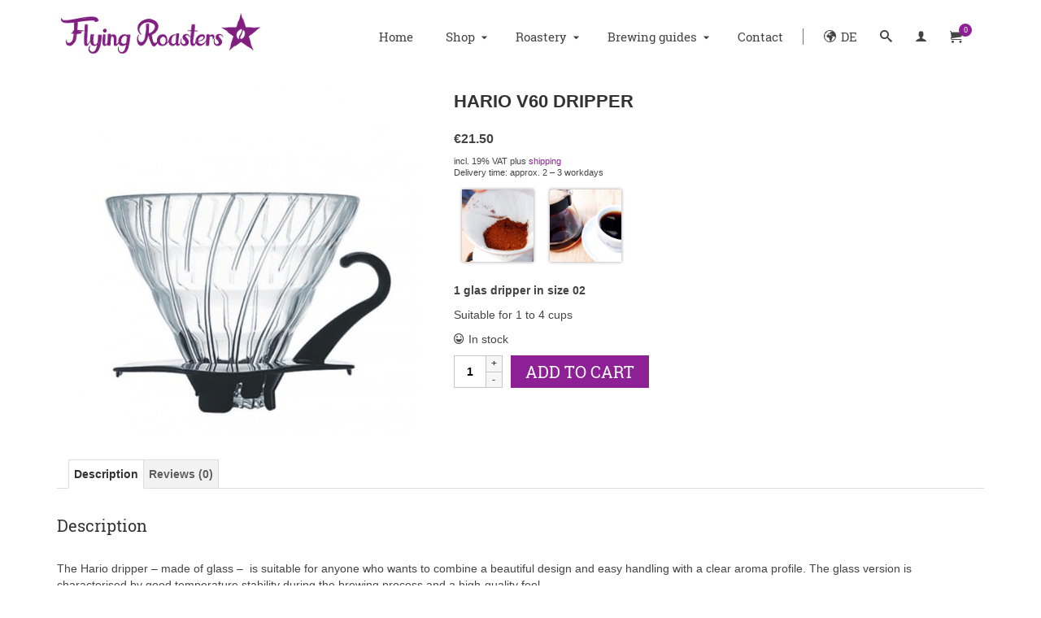

--- FILE ---
content_type: text/html; charset=UTF-8
request_url: https://www.flyingroasters.de/en/shop/hario-v60-dripper/
body_size: 37988
content:
<!DOCTYPE html>
<html class="no-js" lang="en" itemscope="itemscope" itemtype="https://schema.org/WebPage" >
<head>
  <meta charset="UTF-8">

<!-- This site was optimized by wpSEO (https://www.wpseo.org). -->
<title>Hario V60 Dripper | Flying Roasters</title>
<meta name="description" content="The Hario dripper – made of glass –  is suitable for anyone who wants to combine a beautiful design and easy handling with a clear aroma ..." />
<meta name="robots" content="index, follow" />
<link rel="canonical" href="https://www.flyingroasters.de/en/shop/hario-v60-dripper/" />
<meta property="og:type" content="article">
<meta property="og:url" content="https://www.flyingroasters.de/en/shop/hario-v60-dripper/">
<meta property="og:title" content="Hario V60 Dripper | Flying Roasters">
<meta property="og:description" content="The Hario dripper – made of glass –  is suitable for anyone who wants to combine a beautiful design and easy handling with a clear aroma ...">
<meta property="og:image" content="https://www.flyingroasters.de/wp-content/uploads/2020/11/Hario_Dripper_V60.jpg">

<meta name="twitter:card" content="summary_large_image">
<meta name="twitter:image" content="https://www.flyingroasters.de/wp-content/uploads/2020/11/Hario_Dripper_V60.jpg">
<meta name="twitter:site" content="@FlyingRoasters">
<meta name="twitter:title" content="Hario V60 Dripper | Flying Roasters">
<meta name="twitter:description" content="The Hario dripper – made of glass –  is suitable for anyone who wants to combine a beautiful design and easy handling with a clear aroma ...">


  <meta name="viewport" content="width=device-width, initial-scale=1.0">
  <meta http-equiv="X-UA-Compatible" content="IE=edge">
  
<link rel="alternate" href="https://www.flyingroasters.de/shop/hario-v60-handfilter/" hreflang="de" />
<link rel="alternate" href="https://www.flyingroasters.de/en/shop/hario-v60-dripper/" hreflang="en" />
<link rel='dns-prefetch' href='//hcaptcha.com' />
<link rel="alternate" type="application/rss+xml" title="Flying Roasters &raquo; Feed" href="https://www.flyingroasters.de/en/feed/" />
<link rel="alternate" type="application/rss+xml" title="Flying Roasters &raquo; Comments Feed" href="https://www.flyingroasters.de/en/comments/feed/" />
<link rel="alternate" type="application/rss+xml" title="Flying Roasters &raquo; Hario V60 Dripper Comments Feed" href="https://www.flyingroasters.de/en/shop/hario-v60-dripper/feed/" />
<link rel="alternate" title="oEmbed (JSON)" type="application/json+oembed" href="https://www.flyingroasters.de/wp-json/oembed/1.0/embed?url=https%3A%2F%2Fwww.flyingroasters.de%2Fen%2Fshop%2Fhario-v60-dripper%2F&#038;lang=en" />
<link rel="alternate" title="oEmbed (XML)" type="text/xml+oembed" href="https://www.flyingroasters.de/wp-json/oembed/1.0/embed?url=https%3A%2F%2Fwww.flyingroasters.de%2Fen%2Fshop%2Fhario-v60-dripper%2F&#038;format=xml&#038;lang=en" />
<style type="text/css" id="kt-local-fonts-css">@font-face{font-family:'Roboto Slab';font-style:normal;font-weight:400;src:local('Roboto Slab Regular'),local('RobotoSlab-Regular'),url(https://www.flyingroasters.de/wp-content/uploads/kadence-gfonts/robotoslab/y7lebkjgREBJK96VQi37ZmfQcKutQXcIrRfyR5jdjY8.eot) format('embedded-opentype'),url(https://www.flyingroasters.de/wp-content/uploads/kadence-gfonts/robotoslab/y7lebkjgREBJK96VQi37Zp0EAVxt0G0biEntp43Qt6E.ttf) format('ttf'),url(https://www.flyingroasters.de/wp-content/uploads/kadence-gfonts/robotoslab/y7lebkjgREBJK96VQi37ZobN6UDyHWBl620a-IRfuBk.woff) format('woff'),url(https://www.flyingroasters.de/wp-content/uploads/kadence-gfonts/robotoslab/y7lebkjgREBJK96VQi37Zo4P5ICox8Kq3LLUNMylGO4.woff2) format('woff2');}@font-face{font-family:'Roboto Condensed';font-style:normal;font-weight:400;src:local('Roboto Condensed'),local('RobotoCondensed-Regular'),url(https://www.flyingroasters.de/wp-content/uploads/kadence-gfonts/robotocondensed/Zd2E9abXLFGSr9G3YK2MsG8ITcfo9NwJpvZiO7_FxEg.eot) format('embedded-opentype'),url(https://www.flyingroasters.de/wp-content/uploads/kadence-gfonts/robotocondensed/Zd2E9abXLFGSr9G3YK2MsDR-eWpsHSw83BRsAQElGgc.ttf) format('ttf'),url(https://www.flyingroasters.de/wp-content/uploads/kadence-gfonts/robotocondensed/Zd2E9abXLFGSr9G3YK2MsFzqCfRpIA3W6ypxnPISCPA.woff) format('woff'),url(https://www.flyingroasters.de/wp-content/uploads/kadence-gfonts/robotocondensed/Zd2E9abXLFGSr9G3YK2MsDAdhzWOYhqHvOZMRGaEyPo.woff2) format('woff2');}@font-face{font-family:'Lato';font-style:normal;font-weight:700;src:local('Lato Bold'),local('Lato-Bold'),url(https://www.flyingroasters.de/wp-content/uploads/kadence-gfonts/lato/sBtfDPlEIwvKKU53nAG7AQ.eot) format('embedded-opentype'),url(https://www.flyingroasters.de/wp-content/uploads/kadence-gfonts/lato/DvlFBScY1r-FMtZSYIYoYw.ttf) format('ttf'),url(https://www.flyingroasters.de/wp-content/uploads/kadence-gfonts/lato/wkfQbvfT_02e2IWO3yYueQ.woff) format('woff'),url(https://www.flyingroasters.de/wp-content/uploads/kadence-gfonts/lato/H2DMvhDLycM56KNuAtbJYA.woff2) format('woff2');}</style><style id='wp-img-auto-sizes-contain-inline-css' type='text/css'>
img:is([sizes=auto i],[sizes^="auto," i]){contain-intrinsic-size:3000px 1500px}
/*# sourceURL=wp-img-auto-sizes-contain-inline-css */
</style>
<link rel='stylesheet' id='pr-dhl-preferred-services-integration-css' href='https://www.flyingroasters.de/wp-content/plugins/dhl-for-woocommerce/build/style-index.css?ver=3.9.7' type='text/css' media='all' />
<link rel='stylesheet' id='pr-dhl-blocks-style-css' href='https://www.flyingroasters.de/wp-content/plugins/dhl-for-woocommerce/build/style-index.css?ver=3.9.7' type='text/css' media='all' />
<style id='wp-emoji-styles-inline-css' type='text/css'>

	img.wp-smiley, img.emoji {
		display: inline !important;
		border: none !important;
		box-shadow: none !important;
		height: 1em !important;
		width: 1em !important;
		margin: 0 0.07em !important;
		vertical-align: -0.1em !important;
		background: none !important;
		padding: 0 !important;
	}
/*# sourceURL=wp-emoji-styles-inline-css */
</style>
<style id='wp-block-library-inline-css' type='text/css'>
:root{--wp-block-synced-color:#7a00df;--wp-block-synced-color--rgb:122,0,223;--wp-bound-block-color:var(--wp-block-synced-color);--wp-editor-canvas-background:#ddd;--wp-admin-theme-color:#007cba;--wp-admin-theme-color--rgb:0,124,186;--wp-admin-theme-color-darker-10:#006ba1;--wp-admin-theme-color-darker-10--rgb:0,107,160.5;--wp-admin-theme-color-darker-20:#005a87;--wp-admin-theme-color-darker-20--rgb:0,90,135;--wp-admin-border-width-focus:2px}@media (min-resolution:192dpi){:root{--wp-admin-border-width-focus:1.5px}}.wp-element-button{cursor:pointer}:root .has-very-light-gray-background-color{background-color:#eee}:root .has-very-dark-gray-background-color{background-color:#313131}:root .has-very-light-gray-color{color:#eee}:root .has-very-dark-gray-color{color:#313131}:root .has-vivid-green-cyan-to-vivid-cyan-blue-gradient-background{background:linear-gradient(135deg,#00d084,#0693e3)}:root .has-purple-crush-gradient-background{background:linear-gradient(135deg,#34e2e4,#4721fb 50%,#ab1dfe)}:root .has-hazy-dawn-gradient-background{background:linear-gradient(135deg,#faaca8,#dad0ec)}:root .has-subdued-olive-gradient-background{background:linear-gradient(135deg,#fafae1,#67a671)}:root .has-atomic-cream-gradient-background{background:linear-gradient(135deg,#fdd79a,#004a59)}:root .has-nightshade-gradient-background{background:linear-gradient(135deg,#330968,#31cdcf)}:root .has-midnight-gradient-background{background:linear-gradient(135deg,#020381,#2874fc)}:root{--wp--preset--font-size--normal:16px;--wp--preset--font-size--huge:42px}.has-regular-font-size{font-size:1em}.has-larger-font-size{font-size:2.625em}.has-normal-font-size{font-size:var(--wp--preset--font-size--normal)}.has-huge-font-size{font-size:var(--wp--preset--font-size--huge)}.has-text-align-center{text-align:center}.has-text-align-left{text-align:left}.has-text-align-right{text-align:right}.has-fit-text{white-space:nowrap!important}#end-resizable-editor-section{display:none}.aligncenter{clear:both}.items-justified-left{justify-content:flex-start}.items-justified-center{justify-content:center}.items-justified-right{justify-content:flex-end}.items-justified-space-between{justify-content:space-between}.screen-reader-text{border:0;clip-path:inset(50%);height:1px;margin:-1px;overflow:hidden;padding:0;position:absolute;width:1px;word-wrap:normal!important}.screen-reader-text:focus{background-color:#ddd;clip-path:none;color:#444;display:block;font-size:1em;height:auto;left:5px;line-height:normal;padding:15px 23px 14px;text-decoration:none;top:5px;width:auto;z-index:100000}html :where(.has-border-color){border-style:solid}html :where([style*=border-top-color]){border-top-style:solid}html :where([style*=border-right-color]){border-right-style:solid}html :where([style*=border-bottom-color]){border-bottom-style:solid}html :where([style*=border-left-color]){border-left-style:solid}html :where([style*=border-width]){border-style:solid}html :where([style*=border-top-width]){border-top-style:solid}html :where([style*=border-right-width]){border-right-style:solid}html :where([style*=border-bottom-width]){border-bottom-style:solid}html :where([style*=border-left-width]){border-left-style:solid}html :where(img[class*=wp-image-]){height:auto;max-width:100%}:where(figure){margin:0 0 1em}html :where(.is-position-sticky){--wp-admin--admin-bar--position-offset:var(--wp-admin--admin-bar--height,0px)}@media screen and (max-width:600px){html :where(.is-position-sticky){--wp-admin--admin-bar--position-offset:0px}}

/*# sourceURL=wp-block-library-inline-css */
</style><link rel='stylesheet' id='wc-blocks-style-css' href='https://www.flyingroasters.de/wp-content/plugins/woocommerce/assets/client/blocks/wc-blocks.css?ver=wc-10.4.3' type='text/css' media='all' />
<style id='global-styles-inline-css' type='text/css'>
:root{--wp--preset--aspect-ratio--square: 1;--wp--preset--aspect-ratio--4-3: 4/3;--wp--preset--aspect-ratio--3-4: 3/4;--wp--preset--aspect-ratio--3-2: 3/2;--wp--preset--aspect-ratio--2-3: 2/3;--wp--preset--aspect-ratio--16-9: 16/9;--wp--preset--aspect-ratio--9-16: 9/16;--wp--preset--color--black: #000;--wp--preset--color--cyan-bluish-gray: #abb8c3;--wp--preset--color--white: #fff;--wp--preset--color--pale-pink: #f78da7;--wp--preset--color--vivid-red: #cf2e2e;--wp--preset--color--luminous-vivid-orange: #ff6900;--wp--preset--color--luminous-vivid-amber: #fcb900;--wp--preset--color--light-green-cyan: #7bdcb5;--wp--preset--color--vivid-green-cyan: #00d084;--wp--preset--color--pale-cyan-blue: #8ed1fc;--wp--preset--color--vivid-cyan-blue: #0693e3;--wp--preset--color--vivid-purple: #9b51e0;--wp--preset--color--virtue-primary: #8d2094;--wp--preset--color--virtue-primary-light: #ae2ab7;--wp--preset--color--very-light-gray: #eee;--wp--preset--color--very-dark-gray: #444;--wp--preset--gradient--vivid-cyan-blue-to-vivid-purple: linear-gradient(135deg,rgb(6,147,227) 0%,rgb(155,81,224) 100%);--wp--preset--gradient--light-green-cyan-to-vivid-green-cyan: linear-gradient(135deg,rgb(122,220,180) 0%,rgb(0,208,130) 100%);--wp--preset--gradient--luminous-vivid-amber-to-luminous-vivid-orange: linear-gradient(135deg,rgb(252,185,0) 0%,rgb(255,105,0) 100%);--wp--preset--gradient--luminous-vivid-orange-to-vivid-red: linear-gradient(135deg,rgb(255,105,0) 0%,rgb(207,46,46) 100%);--wp--preset--gradient--very-light-gray-to-cyan-bluish-gray: linear-gradient(135deg,rgb(238,238,238) 0%,rgb(169,184,195) 100%);--wp--preset--gradient--cool-to-warm-spectrum: linear-gradient(135deg,rgb(74,234,220) 0%,rgb(151,120,209) 20%,rgb(207,42,186) 40%,rgb(238,44,130) 60%,rgb(251,105,98) 80%,rgb(254,248,76) 100%);--wp--preset--gradient--blush-light-purple: linear-gradient(135deg,rgb(255,206,236) 0%,rgb(152,150,240) 100%);--wp--preset--gradient--blush-bordeaux: linear-gradient(135deg,rgb(254,205,165) 0%,rgb(254,45,45) 50%,rgb(107,0,62) 100%);--wp--preset--gradient--luminous-dusk: linear-gradient(135deg,rgb(255,203,112) 0%,rgb(199,81,192) 50%,rgb(65,88,208) 100%);--wp--preset--gradient--pale-ocean: linear-gradient(135deg,rgb(255,245,203) 0%,rgb(182,227,212) 50%,rgb(51,167,181) 100%);--wp--preset--gradient--electric-grass: linear-gradient(135deg,rgb(202,248,128) 0%,rgb(113,206,126) 100%);--wp--preset--gradient--midnight: linear-gradient(135deg,rgb(2,3,129) 0%,rgb(40,116,252) 100%);--wp--preset--font-size--small: 13px;--wp--preset--font-size--medium: 20px;--wp--preset--font-size--large: 36px;--wp--preset--font-size--x-large: 42px;--wp--preset--spacing--20: 0.44rem;--wp--preset--spacing--30: 0.67rem;--wp--preset--spacing--40: 1rem;--wp--preset--spacing--50: 1.5rem;--wp--preset--spacing--60: 2.25rem;--wp--preset--spacing--70: 3.38rem;--wp--preset--spacing--80: 5.06rem;--wp--preset--shadow--natural: 6px 6px 9px rgba(0, 0, 0, 0.2);--wp--preset--shadow--deep: 12px 12px 50px rgba(0, 0, 0, 0.4);--wp--preset--shadow--sharp: 6px 6px 0px rgba(0, 0, 0, 0.2);--wp--preset--shadow--outlined: 6px 6px 0px -3px rgb(255, 255, 255), 6px 6px rgb(0, 0, 0);--wp--preset--shadow--crisp: 6px 6px 0px rgb(0, 0, 0);}:where(.is-layout-flex){gap: 0.5em;}:where(.is-layout-grid){gap: 0.5em;}body .is-layout-flex{display: flex;}.is-layout-flex{flex-wrap: wrap;align-items: center;}.is-layout-flex > :is(*, div){margin: 0;}body .is-layout-grid{display: grid;}.is-layout-grid > :is(*, div){margin: 0;}:where(.wp-block-columns.is-layout-flex){gap: 2em;}:where(.wp-block-columns.is-layout-grid){gap: 2em;}:where(.wp-block-post-template.is-layout-flex){gap: 1.25em;}:where(.wp-block-post-template.is-layout-grid){gap: 1.25em;}.has-black-color{color: var(--wp--preset--color--black) !important;}.has-cyan-bluish-gray-color{color: var(--wp--preset--color--cyan-bluish-gray) !important;}.has-white-color{color: var(--wp--preset--color--white) !important;}.has-pale-pink-color{color: var(--wp--preset--color--pale-pink) !important;}.has-vivid-red-color{color: var(--wp--preset--color--vivid-red) !important;}.has-luminous-vivid-orange-color{color: var(--wp--preset--color--luminous-vivid-orange) !important;}.has-luminous-vivid-amber-color{color: var(--wp--preset--color--luminous-vivid-amber) !important;}.has-light-green-cyan-color{color: var(--wp--preset--color--light-green-cyan) !important;}.has-vivid-green-cyan-color{color: var(--wp--preset--color--vivid-green-cyan) !important;}.has-pale-cyan-blue-color{color: var(--wp--preset--color--pale-cyan-blue) !important;}.has-vivid-cyan-blue-color{color: var(--wp--preset--color--vivid-cyan-blue) !important;}.has-vivid-purple-color{color: var(--wp--preset--color--vivid-purple) !important;}.has-black-background-color{background-color: var(--wp--preset--color--black) !important;}.has-cyan-bluish-gray-background-color{background-color: var(--wp--preset--color--cyan-bluish-gray) !important;}.has-white-background-color{background-color: var(--wp--preset--color--white) !important;}.has-pale-pink-background-color{background-color: var(--wp--preset--color--pale-pink) !important;}.has-vivid-red-background-color{background-color: var(--wp--preset--color--vivid-red) !important;}.has-luminous-vivid-orange-background-color{background-color: var(--wp--preset--color--luminous-vivid-orange) !important;}.has-luminous-vivid-amber-background-color{background-color: var(--wp--preset--color--luminous-vivid-amber) !important;}.has-light-green-cyan-background-color{background-color: var(--wp--preset--color--light-green-cyan) !important;}.has-vivid-green-cyan-background-color{background-color: var(--wp--preset--color--vivid-green-cyan) !important;}.has-pale-cyan-blue-background-color{background-color: var(--wp--preset--color--pale-cyan-blue) !important;}.has-vivid-cyan-blue-background-color{background-color: var(--wp--preset--color--vivid-cyan-blue) !important;}.has-vivid-purple-background-color{background-color: var(--wp--preset--color--vivid-purple) !important;}.has-black-border-color{border-color: var(--wp--preset--color--black) !important;}.has-cyan-bluish-gray-border-color{border-color: var(--wp--preset--color--cyan-bluish-gray) !important;}.has-white-border-color{border-color: var(--wp--preset--color--white) !important;}.has-pale-pink-border-color{border-color: var(--wp--preset--color--pale-pink) !important;}.has-vivid-red-border-color{border-color: var(--wp--preset--color--vivid-red) !important;}.has-luminous-vivid-orange-border-color{border-color: var(--wp--preset--color--luminous-vivid-orange) !important;}.has-luminous-vivid-amber-border-color{border-color: var(--wp--preset--color--luminous-vivid-amber) !important;}.has-light-green-cyan-border-color{border-color: var(--wp--preset--color--light-green-cyan) !important;}.has-vivid-green-cyan-border-color{border-color: var(--wp--preset--color--vivid-green-cyan) !important;}.has-pale-cyan-blue-border-color{border-color: var(--wp--preset--color--pale-cyan-blue) !important;}.has-vivid-cyan-blue-border-color{border-color: var(--wp--preset--color--vivid-cyan-blue) !important;}.has-vivid-purple-border-color{border-color: var(--wp--preset--color--vivid-purple) !important;}.has-vivid-cyan-blue-to-vivid-purple-gradient-background{background: var(--wp--preset--gradient--vivid-cyan-blue-to-vivid-purple) !important;}.has-light-green-cyan-to-vivid-green-cyan-gradient-background{background: var(--wp--preset--gradient--light-green-cyan-to-vivid-green-cyan) !important;}.has-luminous-vivid-amber-to-luminous-vivid-orange-gradient-background{background: var(--wp--preset--gradient--luminous-vivid-amber-to-luminous-vivid-orange) !important;}.has-luminous-vivid-orange-to-vivid-red-gradient-background{background: var(--wp--preset--gradient--luminous-vivid-orange-to-vivid-red) !important;}.has-very-light-gray-to-cyan-bluish-gray-gradient-background{background: var(--wp--preset--gradient--very-light-gray-to-cyan-bluish-gray) !important;}.has-cool-to-warm-spectrum-gradient-background{background: var(--wp--preset--gradient--cool-to-warm-spectrum) !important;}.has-blush-light-purple-gradient-background{background: var(--wp--preset--gradient--blush-light-purple) !important;}.has-blush-bordeaux-gradient-background{background: var(--wp--preset--gradient--blush-bordeaux) !important;}.has-luminous-dusk-gradient-background{background: var(--wp--preset--gradient--luminous-dusk) !important;}.has-pale-ocean-gradient-background{background: var(--wp--preset--gradient--pale-ocean) !important;}.has-electric-grass-gradient-background{background: var(--wp--preset--gradient--electric-grass) !important;}.has-midnight-gradient-background{background: var(--wp--preset--gradient--midnight) !important;}.has-small-font-size{font-size: var(--wp--preset--font-size--small) !important;}.has-medium-font-size{font-size: var(--wp--preset--font-size--medium) !important;}.has-large-font-size{font-size: var(--wp--preset--font-size--large) !important;}.has-x-large-font-size{font-size: var(--wp--preset--font-size--x-large) !important;}
/*# sourceURL=global-styles-inline-css */
</style>

<style id='classic-theme-styles-inline-css' type='text/css'>
/*! This file is auto-generated */
.wp-block-button__link{color:#fff;background-color:#32373c;border-radius:9999px;box-shadow:none;text-decoration:none;padding:calc(.667em + 2px) calc(1.333em + 2px);font-size:1.125em}.wp-block-file__button{background:#32373c;color:#fff;text-decoration:none}
/*# sourceURL=/wp-includes/css/classic-themes.min.css */
</style>
<style id='woocommerce-inline-inline-css' type='text/css'>
.woocommerce form .form-row .required { visibility: visible; }
/*# sourceURL=woocommerce-inline-inline-css */
</style>
<link rel='stylesheet' id='mc4wp-form-basic-css' href='https://www.flyingroasters.de/wp-content/plugins/mailchimp-for-wp/assets/css/form-basic.css?ver=4.10.9' type='text/css' media='all' />
<link rel='stylesheet' id='kadence-slide-css' href='https://www.flyingroasters.de/wp-content/plugins/kadence-related-content/assets/css/slider.css?ver=1.0.12' type='text/css' media='all' />
<link rel='stylesheet' id='kadence_related_content-css' href='https://www.flyingroasters.de/wp-content/plugins/kadence-related-content/assets/css/related-content.css?ver=1.0.12' type='text/css' media='all' />
<link rel='stylesheet' id='woocommerce-gzd-layout-css' href='https://www.flyingroasters.de/wp-content/plugins/woocommerce-germanized/build/static/layout-styles.css?ver=3.20.4' type='text/css' media='all' />
<style id='woocommerce-gzd-layout-inline-css' type='text/css'>
.woocommerce-checkout .shop_table { background-color: #fcfcfc; } .product p.deposit-packaging-type { font-size: 1.25em !important; } p.woocommerce-shipping-destination { display: none; }
                .wc-gzd-nutri-score-value-a {
                    background: url(https://www.flyingroasters.de/wp-content/plugins/woocommerce-germanized/assets/images/nutri-score-a.svg) no-repeat;
                }
                .wc-gzd-nutri-score-value-b {
                    background: url(https://www.flyingroasters.de/wp-content/plugins/woocommerce-germanized/assets/images/nutri-score-b.svg) no-repeat;
                }
                .wc-gzd-nutri-score-value-c {
                    background: url(https://www.flyingroasters.de/wp-content/plugins/woocommerce-germanized/assets/images/nutri-score-c.svg) no-repeat;
                }
                .wc-gzd-nutri-score-value-d {
                    background: url(https://www.flyingroasters.de/wp-content/plugins/woocommerce-germanized/assets/images/nutri-score-d.svg) no-repeat;
                }
                .wc-gzd-nutri-score-value-e {
                    background: url(https://www.flyingroasters.de/wp-content/plugins/woocommerce-germanized/assets/images/nutri-score-e.svg) no-repeat;
                }
            
/*# sourceURL=woocommerce-gzd-layout-inline-css */
</style>
<link rel='stylesheet' id='virtue_main-css' href='https://www.flyingroasters.de/wp-content/themes/virtue_premium/assets/css/virtue.css?ver=4.10.21' type='text/css' media='all' />
<link rel='stylesheet' id='virtue_print-css' href='https://www.flyingroasters.de/wp-content/themes/virtue_premium/assets/css/virtue_print.css?ver=4.10.21' type='text/css' media='print' />
<link rel='stylesheet' id='virtue_woo-css' href='https://www.flyingroasters.de/wp-content/themes/virtue_premium/assets/css/virtue-woocommerce.css?ver=4.10.21' type='text/css' media='all' />
<link rel='stylesheet' id='virtue_icons-css' href='https://www.flyingroasters.de/wp-content/themes/virtue_premium/assets/css/virtue_icons.css?ver=4.10.21' type='text/css' media='all' />
<link rel='stylesheet' id='virtue_skin-css' href='https://www.flyingroasters.de/wp-content/themes/virtue_premium/assets/css/skins/default.css?ver=4.10.21' type='text/css' media='all' />
<link rel='stylesheet' id='virtue_child-css' href='https://www.flyingroasters.de/wp-content/themes/fiveroasters-child-theme/style.css?ver=0.0.1' type='text/css' media='all' />
<link rel='stylesheet' id='kadence_variation_swatches_css-css' href='https://www.flyingroasters.de/wp-content/plugins/kadence-woo-extras/inc/assets/css/kt-variation-swatches.min.css?ver=2.4.12' type='text/css' media='all' />
<link rel='stylesheet' id='fr_child_css-css' href='https://www.flyingroasters.de/wp-content/themes/fiveroasters-child-theme/assets/stylesheets/build/fr.min.css?ver=20260116a' type='text/css' media='all' />
<script type="text/template" id="tmpl-variation-template">
	<div class="woocommerce-variation-description">{{{ data.variation.variation_description }}}</div>
	<div class="woocommerce-variation-price">{{{ data.variation.price_html }}}</div>
	<div class="woocommerce-variation-availability">{{{ data.variation.availability_html }}}</div>
</script>
<script type="text/template" id="tmpl-unavailable-variation-template">
	<p role="alert">Sorry, this product is unavailable. Please choose a different combination.</p>
</script>
<script type="text/javascript" src="https://www.flyingroasters.de/wp-includes/js/jquery/jquery.min.js?ver=3.7.1" id="jquery-core-js"></script>
<script type="text/javascript" src="https://www.flyingroasters.de/wp-includes/js/jquery/jquery-migrate.min.js?ver=3.4.1" id="jquery-migrate-js"></script>
<script type="text/javascript" src="https://www.flyingroasters.de/wp-content/plugins/woocommerce/assets/js/jquery-blockui/jquery.blockUI.min.js?ver=2.7.0-wc.10.4.3" id="wc-jquery-blockui-js" data-wp-strategy="defer"></script>
<script type="text/javascript" id="wc-add-to-cart-js-extra">
/* <![CDATA[ */
var wc_add_to_cart_params = {"ajax_url":"/wp-admin/admin-ajax.php","wc_ajax_url":"/en/?wc-ajax=%%endpoint%%","i18n_view_cart":"View cart","cart_url":"https://www.flyingroasters.de/en/cart/","is_cart":"","cart_redirect_after_add":"no"};
//# sourceURL=wc-add-to-cart-js-extra
/* ]]> */
</script>
<script type="text/javascript" src="https://www.flyingroasters.de/wp-content/plugins/woocommerce/assets/js/frontend/add-to-cart.min.js?ver=10.4.3" id="wc-add-to-cart-js" defer="defer" data-wp-strategy="defer"></script>
<script type="text/javascript" id="wc-single-product-js-extra">
/* <![CDATA[ */
var wc_single_product_params = {"i18n_required_rating_text":"Please select a rating","i18n_rating_options":["1 of 5 stars","2 of 5 stars","3 of 5 stars","4 of 5 stars","5 of 5 stars"],"i18n_product_gallery_trigger_text":"View full-screen image gallery","review_rating_required":"yes","flexslider":{"rtl":false,"animation":"slide","smoothHeight":true,"directionNav":false,"controlNav":"thumbnails","slideshow":false,"animationSpeed":500,"animationLoop":false,"allowOneSlide":false},"zoom_enabled":"","zoom_options":[],"photoswipe_enabled":"","photoswipe_options":{"shareEl":false,"closeOnScroll":false,"history":false,"hideAnimationDuration":0,"showAnimationDuration":0},"flexslider_enabled":""};
//# sourceURL=wc-single-product-js-extra
/* ]]> */
</script>
<script type="text/javascript" src="https://www.flyingroasters.de/wp-content/plugins/woocommerce/assets/js/frontend/single-product.min.js?ver=10.4.3" id="wc-single-product-js" defer="defer" data-wp-strategy="defer"></script>
<script type="text/javascript" src="https://www.flyingroasters.de/wp-content/plugins/woocommerce/assets/js/js-cookie/js.cookie.min.js?ver=2.1.4-wc.10.4.3" id="wc-js-cookie-js" defer="defer" data-wp-strategy="defer"></script>
<script type="text/javascript" id="woocommerce-js-extra">
/* <![CDATA[ */
var woocommerce_params = {"ajax_url":"/wp-admin/admin-ajax.php","wc_ajax_url":"/en/?wc-ajax=%%endpoint%%","i18n_password_show":"Show password","i18n_password_hide":"Hide password"};
//# sourceURL=woocommerce-js-extra
/* ]]> */
</script>
<script type="text/javascript" src="https://www.flyingroasters.de/wp-content/plugins/woocommerce/assets/js/frontend/woocommerce.min.js?ver=10.4.3" id="woocommerce-js" defer="defer" data-wp-strategy="defer"></script>
<script type="text/javascript" src="https://www.flyingroasters.de/wp-includes/js/underscore.min.js?ver=1.13.7" id="underscore-js"></script>
<script type="text/javascript" id="wp-util-js-extra">
/* <![CDATA[ */
var _wpUtilSettings = {"ajax":{"url":"/wp-admin/admin-ajax.php"}};
//# sourceURL=wp-util-js-extra
/* ]]> */
</script>
<script type="text/javascript" src="https://www.flyingroasters.de/wp-includes/js/wp-util.min.js?ver=6.9" id="wp-util-js"></script>
<script type="text/javascript" id="wc-add-to-cart-variation-js-extra">
/* <![CDATA[ */
var wc_add_to_cart_variation_params = {"wc_ajax_url":"/en/?wc-ajax=%%endpoint%%","i18n_no_matching_variations_text":"Sorry, no products matched your selection. Please choose a different combination.","i18n_make_a_selection_text":"Please select some product options before adding this product to your cart.","i18n_unavailable_text":"Sorry, this product is unavailable. Please choose a different combination.","i18n_reset_alert_text":"Your selection has been reset. Please select some product options before adding this product to your cart."};
//# sourceURL=wc-add-to-cart-variation-js-extra
/* ]]> */
</script>
<script type="text/javascript" src="https://www.flyingroasters.de/wp-content/plugins/woocommerce/assets/js/frontend/add-to-cart-variation.min.js?ver=10.4.3" id="wc-add-to-cart-variation-js" data-wp-strategy="defer"></script>
<script type="text/javascript" id="wc-gzd-add-to-cart-variation-js-extra">
/* <![CDATA[ */
var wc_gzd_add_to_cart_variation_params = {"wrapper":".product","price_selector":"p.price","replace_price":"1"};
//# sourceURL=wc-gzd-add-to-cart-variation-js-extra
/* ]]> */
</script>
<script type="text/javascript" src="https://www.flyingroasters.de/wp-content/plugins/woocommerce-germanized/build/static/add-to-cart-variation.js?ver=3.20.4" id="wc-gzd-add-to-cart-variation-js" defer="defer" data-wp-strategy="defer"></script>
<link rel="https://api.w.org/" href="https://www.flyingroasters.de/wp-json/" /><link rel="alternate" title="JSON" type="application/json" href="https://www.flyingroasters.de/wp-json/wp/v2/product/55909" /><link rel="EditURI" type="application/rsd+xml" title="RSD" href="https://www.flyingroasters.de/xmlrpc.php?rsd" />

<link rel='shortlink' href='https://www.flyingroasters.de/?p=55909' />
<style>
.h-captcha{position:relative;display:block;margin-bottom:2rem;padding:0;clear:both}.h-captcha[data-size="normal"]{width:302px;height:76px}.h-captcha[data-size="compact"]{width:158px;height:138px}.h-captcha[data-size="invisible"]{display:none}.h-captcha iframe{z-index:1}.h-captcha::before{content:"";display:block;position:absolute;top:0;left:0;background:url(https://www.flyingroasters.de/wp-content/plugins/hcaptcha-for-forms-and-more/assets/images/hcaptcha-div-logo.svg) no-repeat;border:1px solid #fff0;border-radius:4px;box-sizing:border-box}.h-captcha::after{content:"The hCaptcha loading is delayed until user interaction.";font-family:-apple-system,system-ui,BlinkMacSystemFont,"Segoe UI",Roboto,Oxygen,Ubuntu,"Helvetica Neue",Arial,sans-serif;font-size:10px;font-weight:500;position:absolute;top:0;bottom:0;left:0;right:0;box-sizing:border-box;color:#bf1722;opacity:0}.h-captcha:not(:has(iframe))::after{animation:hcap-msg-fade-in .3s ease forwards;animation-delay:2s}.h-captcha:has(iframe)::after{animation:none;opacity:0}@keyframes hcap-msg-fade-in{to{opacity:1}}.h-captcha[data-size="normal"]::before{width:302px;height:76px;background-position:93.8% 28%}.h-captcha[data-size="normal"]::after{width:302px;height:76px;display:flex;flex-wrap:wrap;align-content:center;line-height:normal;padding:0 75px 0 10px}.h-captcha[data-size="compact"]::before{width:158px;height:138px;background-position:49.9% 78.8%}.h-captcha[data-size="compact"]::after{width:158px;height:138px;text-align:center;line-height:normal;padding:24px 10px 10px 10px}.h-captcha[data-theme="light"]::before,body.is-light-theme .h-captcha[data-theme="auto"]::before,.h-captcha[data-theme="auto"]::before{background-color:#fafafa;border:1px solid #e0e0e0}.h-captcha[data-theme="dark"]::before,body.is-dark-theme .h-captcha[data-theme="auto"]::before,html.wp-dark-mode-active .h-captcha[data-theme="auto"]::before,html.drdt-dark-mode .h-captcha[data-theme="auto"]::before{background-image:url(https://www.flyingroasters.de/wp-content/plugins/hcaptcha-for-forms-and-more/assets/images/hcaptcha-div-logo-white.svg);background-repeat:no-repeat;background-color:#333;border:1px solid #f5f5f5}@media (prefers-color-scheme:dark){.h-captcha[data-theme="auto"]::before{background-image:url(https://www.flyingroasters.de/wp-content/plugins/hcaptcha-for-forms-and-more/assets/images/hcaptcha-div-logo-white.svg);background-repeat:no-repeat;background-color:#333;border:1px solid #f5f5f5}}.h-captcha[data-theme="custom"]::before{background-color:initial}.h-captcha[data-size="invisible"]::before,.h-captcha[data-size="invisible"]::after{display:none}.h-captcha iframe{position:relative}div[style*="z-index: 2147483647"] div[style*="border-width: 11px"][style*="position: absolute"][style*="pointer-events: none"]{border-style:none}
</style>
<!-- Google site verification - Google for WooCommerce -->
<meta name="google-site-verification" content="qV_20h6E0pEsIiatAo4hc52yFfoL4FtJw-8ipT7hj7c" />
<style type="text/css" id="kt-custom-css">#logo {padding-top:20px;}#logo {padding-bottom:15px;}#logo {margin-left:0px;}#logo {margin-right:0px;}#nav-main, .nav-main {margin-top:45px;}#nav-main, .nav-main  {margin-bottom:0px;}.headerfont, .tp-caption, .yith-wcan-list li, .yith-wcan .yith-wcan-reset-navigation, ul.yith-wcan-label li a, .price {font-family:Roboto Slab;} 
  .topbarmenu ul li {font-family:Roboto Slab;}
  #kadbreadcrumbs {font-family:Arial;}.home-iconmenu a, .home-iconmenu .home-icon-item {background:#f2f2f2;}.home-iconmenu a h4, .home-iconmenu a i, .home-iconmenu a p, .home-iconmenu .home-icon-item h4, .home-iconmenu .home-icon-item p, .home-iconmenu .home-icon-item i {color:#4c4c4c;} .home-iconmenu a:hover h4, .home-iconmenu a:hover i, .home-iconmenu a:hover p, .home-iconmenu .home-icon-item:hover h4, .home-iconmenu .home-icon-item:hover i, .home-iconmenu .home-icon-item:hover p {color:#fff;} a:hover, .has-virtue-primary-light-color {color: #ae2ab7;} .kad-btn-primary:hover, .button.pay:hover, .login .form-row .button:hover, #payment #place_order:hover, .yith-wcan .yith-wcan-reset-navigation:hover, .widget_shopping_cart_content .checkout:hover,.single_add_to_cart_button:hover,
.woocommerce-message .button:hover, #commentform .form-submit #submit:hover, .wpcf7 input.wpcf7-submit:hover, .track_order .button:hover, .widget_layered_nav_filters ul li a:hover, .cart_totals .checkout-button:hover,.shipping-calculator-form .button:hover,
.widget_layered_nav ul li.chosen a:hover, .shop_table .actions input[type=submit].checkout-button:hover, #kad-head-cart-popup a.button.checkout:hover, input[type="submit"].button:hover, .product_item.hidetheaction:hover .kad_add_to_cart, .post-password-form input[type="submit"]:hover, .has-virtue-primary-light-background-color {background: #ae2ab7;}.color_gray, #kadbreadcrumbs a, .subhead, .subhead a, .posttags, .posttags a, .product_meta a, .kadence_recent_posts .postclass a {color:#424242;}#containerfooter h3, #containerfooter h5, #containerfooter, .footercredits p, .footerclass a, .footernav ul li a {color:#424242;}.home-message:hover {background-color:#8d2094; background-color: rgba(141, 32, 148, 0.6);}
  nav.woocommerce-pagination ul li a:hover, .wp-pagenavi a:hover, .panel-heading .accordion-toggle, .variations .kad_radio_variations label:hover, .variations .kad_radio_variations input[type=radio]:focus + label, .variations .kad_radio_variations label.selectedValue, .variations .kad_radio_variations input[type=radio]:checked + label {border-color: #8d2094;}
  a, a:focus, #nav-main ul.sf-menu ul li a:hover, .product_price ins .amount, .price ins .amount, .color_primary, .primary-color, #logo a.brand, #nav-main ul.sf-menu a:hover,
  .woocommerce-message:before, .woocommerce-info:before, #nav-second ul.sf-menu a:hover, .footerclass a:hover, .posttags a:hover, .subhead a:hover, .nav-trigger-case:hover .kad-menu-name, 
  .nav-trigger-case:hover .kad-navbtn, #kadbreadcrumbs a:hover, #wp-calendar a, .testimonialbox .kadtestimoniallink:hover, .star-rating, .has-virtue-primary-color {color: #8d2094;}
.widget_price_filter .ui-slider .ui-slider-handle, .product_item .kad_add_to_cart:hover, .product_item.hidetheaction:hover .kad_add_to_cart:hover, .kad-btn-primary, .button.pay, html .woocommerce-page .widget_layered_nav ul.yith-wcan-label li a:hover, html .woocommerce-page .widget_layered_nav ul.yith-wcan-label li.chosen a,
.product-category.grid_item a:hover h5, .woocommerce-message .button, .widget_layered_nav_filters ul li a, .widget_layered_nav ul li.chosen a, .track_order .button, .wpcf7 input.wpcf7-submit, .yith-wcan .yith-wcan-reset-navigation,.single_add_to_cart_button,
#containerfooter .menu li a:hover, .bg_primary, .portfolionav a:hover, .home-iconmenu a:hover, .home-iconmenu .home-icon-item:hover, p.demo_store, .topclass, #commentform .form-submit #submit, .kad-hover-bg-primary:hover, .widget_shopping_cart_content .checkout,
.login .form-row .button, .post-password-form input[type="submit"], .menu-cart-btn .kt-cart-total, #kad-head-cart-popup a.button.checkout, .kad-post-navigation .kad-previous-link a:hover, .kad-post-navigation .kad-next-link a:hover, .shipping-calculator-form .button, .cart_totals .checkout-button, .select2-results .select2-highlighted, .variations .kad_radio_variations label.selectedValue, .variations .kad_radio_variations input[type=radio]:checked + label, #payment #place_order, .shop_table .actions input[type=submit].checkout-button, input[type="submit"].button, .productnav a:hover, .image_menu_hover_class, .select2-container--default .select2-results__option--highlighted[aria-selected], .has-virtue-primary-background-color {background: #8d2094;}#nav-main ul.sf-menu a:hover, #nav-main ul.sf-menu a:focus, .nav-main ul.sf-menu a:hover, .nav-main ul.sf-menu a:focus, #nav-main ul.sf-menu li.current-menu-item > a, .nav-main ul.sf-menu li.current-menu-item > a, #nav-main ul.sf-menu ul li a:hover, .nav-main ul.sf-menu ul li a:hover, #nav-main ul.sf-menu ul li a:focus, .nav-main ul.sf-menu ul li a:focus {color:#8b457f;}#nav-main ul.sf-menu li a:hover, #nav-main ul.sf-menu li a:focus, .nav-main ul.sf-menu a:hover, .nav-main ul.sf-menu a:focus, #nav-main ul.sf-menu li.current-menu-item > a, .nav-main ul.sf-menu li.current-menu-item > a, #nav-main ul.sf-menu ul li a:hover, .nav-main ul.sf-menu ul li a:hover, #nav-main ul.sf-menu ul li a:focus, .nav-main ul.sf-menu ul li a:focus  {background:#ffffff;}.contentclass, .nav-tabs>li.active>a, .nav-tabs>li.active>a:hover, .nav-tabs>li.active>a:focus, .hrule_gradient:after {background:#ffffff    ;}.topclass {background:#6d6d6d    ;}.headerclass, .mobile-headerclass, .kt-mainnavsticky .sticky-wrapper.is-sticky #nav-main {background:#ffffff    ;}.navclass {background:#ffffff  no-repeat  ;}.panel-row-style-wide-feature {background:#ffffff    ;}.mobileclass {background:#fcfcfc    ;}.footerclass {background:#c1c1c1    ;}body {background:#ffffff ; background-position: 0% 0%;   }input[type=number]::-webkit-inner-spin-button, input[type=number]::-webkit-outer-spin-button { -webkit-appearance: none; margin: 0; } input[type=number] {-moz-appearance: textfield;}.quantity input::-webkit-outer-spin-button,.quantity input::-webkit-inner-spin-button {display: none;}@media (max-width: 992px) {#kad-banner,#kad-banner-sticky-wrapper {display: none;}#kad-mobile-banner, #kad-mobile-banner-sticky-wrapper{display:block;}}@media only screen and (device-width: 768px) {#kad-banner,#kad-banner-sticky-wrapper {display: none;}#kad-mobile-banner, #kad-mobile-banner-sticky-wrapper {display:block;}}.portfolionav {padding: 10px 0 10px;}.woocommerce-ordering {margin: 16px 0 0;}.product_item .product_details h5 {text-transform: none;} @media (-webkit-min-device-pixel-ratio: 2), (min-resolution: 192dpi) { body #kad-banner #logo .kad-standard-logo, body #kad-banner #logo .kt-intrinsic-container-center {display: none;} body #kad-banner #logo .kad-retina-logo {display: block;}}.product_item .product_details h5 {min-height:40px;}.kad-animation {opacity: 1; top:0;} .kad_portfolio_fade_in, .kad_product_fade_in, .kad_gallery_fade_in, .kad_testimonial_fade_in, .kad_staff_fade_in, .kad_blog_fade_in {opacity: 1;}.kad-header-style-two .nav-main ul.sf-menu > li {width: 33.333333%;} header .nav-trigger .nav-trigger-case {width: auto;} .nav-trigger-case .kad-menu-name {display:none;} @media (max-width: 767px) {header .nav-trigger .nav-trigger-case {width: auto; top: 0; position: absolute;} .id-kad-mobile-nav {margin-top:50px;}}.kad-mobile-nav .form-search .search-query, .kad-mobile-nav .form-search .search-icon {color:#8d2094;}.kad-mobile-nav .form-search :-moz-placeholder {color:#8d2094;}.kad-mobile-nav .form-search ::-moz-placeholder {color:#8d2094;}.kad-mobile-nav .form-search :-ms-input-placeholder {color:#8d2094;}.kad-mobile-nav .form-search ::-webkit-input-placeholder {color:#8d2094;}.kad-header-style-three #nav-main ul.sf-menu > li > a {line-height:90px; height:90px;}.entry-content p { margin-bottom:16px;}</style><style>.mc4wp-checkbox-wp-comment-form{clear:both;width:auto;display:block;position:static}.mc4wp-checkbox-wp-comment-form input{float:none;vertical-align:middle;-webkit-appearance:checkbox;width:auto;max-width:21px;margin:0 6px 0 0;padding:0;position:static;display:inline-block!important}.mc4wp-checkbox-wp-comment-form label{float:none;cursor:pointer;width:auto;margin:0 0 16px;display:block;position:static}</style><style>.mc4wp-checkbox-wp-registration-form{clear:both;width:auto;display:block;position:static}.mc4wp-checkbox-wp-registration-form input{float:none;vertical-align:middle;-webkit-appearance:checkbox;width:auto;max-width:21px;margin:0 6px 0 0;padding:0;position:static;display:inline-block!important}.mc4wp-checkbox-wp-registration-form label{float:none;cursor:pointer;width:auto;margin:0 0 16px;display:block;position:static}</style><style>.mc4wp-checkbox-woocommerce{clear:both;width:auto;display:block;position:static}.mc4wp-checkbox-woocommerce input{float:none;vertical-align:middle;-webkit-appearance:checkbox;width:auto;max-width:21px;margin:0 6px 0 0;padding:0;position:static;display:inline-block!important}.mc4wp-checkbox-woocommerce label{float:none;cursor:pointer;width:auto;margin:0 0 16px;display:block;position:static}</style>	<noscript><style>.woocommerce-product-gallery{ opacity: 1 !important; }</style></noscript>
	<style>
.woocommerce-form-register .h-captcha{margin-top:2rem}
</style>
<link rel="icon" href="https://www.flyingroasters.de/wp-content/uploads/2017/05/cropped-Flying-Roasters-Stern-32x32.png" sizes="32x32" />
<link rel="icon" href="https://www.flyingroasters.de/wp-content/uploads/2017/05/cropped-Flying-Roasters-Stern-192x192.png" sizes="192x192" />
<link rel="apple-touch-icon" href="https://www.flyingroasters.de/wp-content/uploads/2017/05/cropped-Flying-Roasters-Stern-180x180.png" />
<meta name="msapplication-TileImage" content="https://www.flyingroasters.de/wp-content/uploads/2017/05/cropped-Flying-Roasters-Stern-270x270.png" />
<style type="text/css" title="dynamic-css" class="options-output">header #logo a.brand,.logofont{font-family:"Roboto Slab";line-height:28px;font-weight:400;font-style:normal;font-size:28px;}.kad_tagline{font-family:"Roboto Condensed";line-height:20px;font-weight:400;font-style:normal;font-size:14px;}.product_item .product_details h5{font-family:Lato;line-height:20px;font-weight:700;font-style:normal;font-size:16px;}h1{font-family:"Roboto Slab";line-height:40px;font-weight:400;font-style:normal;font-size:22px;}h2{font-family:"Roboto Slab";line-height:40px;font-weight:400;font-style:normal;font-size:20px;}h3{font-family:"Roboto Slab";line-height:25px;font-weight:400;font-style:normal;font-size:18px;}h4{font-family:"Roboto Slab";line-height:40px;font-weight:400;font-style:normal;font-size:18px;}h5{font-family:"Roboto Slab";line-height:20px;font-weight:400;font-style:normal;color:24px;font-size:16px;}body{font-family:Arial;line-height:20px;font-weight:400;font-style:normal;font-size:14px;}#nav-main ul.sf-menu a, .nav-main ul.sf-menu a{font-family:"Roboto Slab";line-height:18px;font-weight:normal;font-style:normal;font-size:15px;}#nav-second ul.sf-menu a{font-family:"Roboto Slab";line-height:22px;font-weight:normal;font-style:normal;font-size:18px;}#nav-main ul.sf-menu ul li a, #nav-second ul.sf-menu ul li a, .nav-main ul.sf-menu ul li a{line-height:inheritpx;font-size:14px;}.kad-nav-inner .kad-mnav, .kad-mobile-nav .kad-nav-inner li a,.nav-trigger-case{font-family:"Roboto Slab";line-height:20px;font-weight:normal;font-style:normal;color:#8d2094;font-size:16px;}</style><noscript><style id="rocket-lazyload-nojs-css">.rll-youtube-player, [data-lazy-src]{display:none !important;}</style></noscript><link rel='stylesheet' id='wc-stripe-blocks-checkout-style-css' href='https://www.flyingroasters.de/wp-content/plugins/woocommerce-gateway-stripe/build/upe-blocks.css?ver=1e1661bb3db973deba05' type='text/css' media='all' />
<link rel='stylesheet' id='wc-stripe-upe-classic-css' href='https://www.flyingroasters.de/wp-content/plugins/woocommerce-gateway-stripe/build/upe-classic.css?ver=10.2.0' type='text/css' media='all' />
<link rel='stylesheet' id='stripelink_styles-css' href='https://www.flyingroasters.de/wp-content/plugins/woocommerce-gateway-stripe/assets/css/stripe-link.css?ver=10.2.0' type='text/css' media='all' />
</head>
<body class="wp-singular product-template-default single single-product postid-55909 wp-embed-responsive wp-theme-virtue_premium wp-child-theme-fiveroasters-child-theme theme-virtue_premium woocommerce woocommerce-page woocommerce-no-js kt-showsub-indicator stickyheader virtue-skin-default wide hario-v60-dripper" data-smooth-scrolling="0" data-smooth-scrolling-hide="0" data-jsselect="0" data-product-tab-scroll="0" data-animate="0" data-sticky="1" >
		<div id="wrapper" class="container">
	<!--[if lt IE 8]><div class="alert"> You are using an outdated browser. Please upgrade your browser to improve your experience.</div><![endif]-->
	<header id="kad-banner" class="banner headerclass kad-header-style-three kt-not-mobile-sticky" data-header-shrink="1" data-mobile-sticky="0" data-header-base-height="90">
  <div id="kad-shrinkheader" class="container" style="height:90px; line-height:90px; ">
    <div class="row">
          <div class="col-md-4 clearfix kad-header-left">
            <div id="logo" class="logocase">
              <a class="brand logofont" style="height:90px; line-height:90px; display:block;" href="https://www.flyingroasters.de/en/" title="Flying Roasters">
              								<div id="thelogo" style="height:90px; line-height:90px;">
															<img src="data:image/svg+xml,%3Csvg%20xmlns='http://www.w3.org/2000/svg'%20viewBox='0%200%200%200'%3E%3C/svg%3E" style="max-height:90px" alt="Flying Roasters" class="kad-standard-logo" data-lazy-src="https://www.flyingroasters.de/wp-content/uploads/2016/08/Flying-Roasters-logo-normal.png" /><noscript><img src="https://www.flyingroasters.de/wp-content/uploads/2016/08/Flying-Roasters-logo-normal.png" style="max-height:90px" alt="Flying Roasters" class="kad-standard-logo" /></noscript>
																<img src="data:image/svg+xml,%3Csvg%20xmlns='http://www.w3.org/2000/svg'%20viewBox='0%200%200%200'%3E%3C/svg%3E" class="kad-retina-logo" alt="Flying Roasters" style="max-height:90px" data-lazy-src="https://www.flyingroasters.de/wp-content/uploads/2016/08/Flying-Roasters-logo-retina.png" /><noscript><img src="https://www.flyingroasters.de/wp-content/uploads/2016/08/Flying-Roasters-logo-retina.png" class="kad-retina-logo" alt="Flying Roasters" style="max-height:90px" /></noscript>
													</div>
					              </a>
           </div> <!-- Close #logo -->
       </div><!-- close col-md-4 -->

       <div class="col-md-8 kad-header-right">
         <nav id="nav-main" class="clearfix nav-main">
          <ul id="menu-main-menu-en" class="sf-menu"><li  class=" menu-item-7812 menu-item menu-home"><a href="https://www.flyingroasters.de/en/"><span>Home</span></a></li>
<li  class=" sf-dropdown menu-item-has-children menu-item-7775 menu-item menu-shop"><a><span>Shop</span></a>
<ul class="sub-menu sf-dropdown-menu dropdown">
	<li  class=" current_page_parent menu-item-7776 menu-item menu-all-the-good-stuff"><a href="https://www.flyingroasters.de/en/shop/"><span>All the good stuff</span></a></li>
	<li  class=" menu-item-16375 menu-item menu-subscription"><a href="https://www.flyingroasters.de/en/shop/#filter=subscription"><span>Subscription</span></a></li>
	<li  class=" menu-item-7777 menu-item menu-espresso"><a href="https://www.flyingroasters.de/en/shop/#filter=espresso"><span>Espresso</span></a></li>
	<li  class=" menu-item-7778 menu-item menu-filter-coffee"><a href="https://www.flyingroasters.de/en/shop/#filter=filter-coffee"><span>Filter coffee</span></a></li>
	<li  class=" menu-item-7779 menu-item menu-coffee-workshops"><a href="https://www.flyingroasters.de/en/coffee-workshops-berlin/"><span>Coffee workshops</span></a></li>
	<li  class=" menu-item-7780 menu-item menu-gifts"><a href="https://www.flyingroasters.de/en/shop/#filter=gifts"><span>Gifts</span></a></li>
	<li  class=" menu-item-8716 menu-item menu-equipment"><a href="https://www.flyingroasters.de/en/shop/#filter=equipment"><span>Equipment</span></a></li>
</ul>
</li>
<li  class=" sf-dropdown menu-item-has-children menu-item-7781 menu-item menu-roastery"><a><span>Roastery</span></a>
<ul class="sub-menu sf-dropdown-menu dropdown">
	<li  class=" menu-item-7783 menu-item menu-about-us"><a href="https://www.flyingroasters.de/en/about-us/"><span>About us</span></a></li>
	<li  class=" menu-item-156491 menu-item menu-coffee-shops-cafes"><a href="https://www.flyingroasters.de/en/coffee-shops-cafes-berlin/"><span>Coffee shops / cafés</span></a></li>
	<li  class=" menu-item-7784 menu-item menu-cooperatives"><a href="https://www.flyingroasters.de/en/cooperatives/"><span>Cooperatives</span></a></li>
	<li  class=" menu-item-8892 menu-item menu-faq"><a href="https://www.flyingroasters.de/en/faq/"><span>FAQ</span></a></li>
	<li  class=" menu-item-7782 menu-item menu-where-to-drink"><a href="https://www.flyingroasters.de/en/where-to-drink-or-buy-our-coffee/"><span>Where to drink?</span></a></li>
</ul>
</li>
<li  class=" sf-dropdown menu-item-has-children menu-item-8902 menu-item menu-brewing-guides"><a><span>Brewing guides</span></a>
<ul class="sub-menu sf-dropdown-menu dropdown">
	<li  class=" menu-item-8896 menu-item menu-overview"><a href="https://www.flyingroasters.de/en/brewing-guides/"><span>Overview</span></a></li>
	<li  class=" menu-item-8900 menu-item menu-aeropress"><a href="https://www.flyingroasters.de/en/brewing-guides/aeropress/"><span>AeroPress</span></a></li>
	<li  class=" menu-item-10452 menu-item menu-chemex"><a href="https://www.flyingroasters.de/en/brewing-guides/chemex/"><span>Chemex</span></a></li>
	<li  class=" menu-item-8899 menu-item menu-espresso-machine"><a href="https://www.flyingroasters.de/en/brewing-guides/espresso-machine/"><span>Espresso machine</span></a></li>
	<li  class=" menu-item-8901 menu-item menu-french-press"><a href="https://www.flyingroasters.de/en/brewing-guides/french-press/"><span>French Press</span></a></li>
	<li  class=" menu-item-8897 menu-item menu-karlsbad-coffee-maker"><a href="https://www.flyingroasters.de/en/brewing-guides/karlsbad-coffee-maker/"><span>Karlsbad coffee maker</span></a></li>
	<li  class=" menu-item-8898 menu-item menu-pour-over"><a href="https://www.flyingroasters.de/en/brewing-guides/pour-over/"><span>Pour Over</span></a></li>
</ul>
</li>
<li  class=" menu-item-7786 menu-item menu-contact"><a href="https://www.flyingroasters.de/en/contact/"><span>Contact</span></a></li>
<li  class=" menu-item-9145-de menu-item menu-de"><a href="https://www.flyingroasters.de/shop/hario-v60-handfilter/" hreflang="de-DE" lang="de-DE"><span>de</span></a></li>
            <li class="menu-account-icon-kt sf-dropdown">
                         <a class="menu-account-btn" title="Login/Signup" href="https://www.flyingroasters.de/en/my-account/">
                <div class="kt-my-account-container"><i class="icon-user2"></i></div>
            </a>

                      </li>
                <li class="menu-cart-icon-kt sf-dropdown">
        <a class="menu-cart-btn" title="Your Cart" href="https://www.flyingroasters.de/en/cart/">
          <div class="kt-cart-container"><i class="icon-cart"></i><span class="kt-cart-total">0</span></div>
        </a>
        <ul id="kad-head-cart-popup" class="sf-dropdown-menu kad-head-cart-popup">
            <div class="kt-header-mini-cart-refreash">
				

	<p class="woocommerce-mini-cart__empty-message">No products in the cart.</p>


            </div>
          </ul>
        </li>
                <li class="menu-search-icon-kt">
      <a class="kt-menu-search-btn collapsed" role="button" tabindex="0" title="Search" data-toggle="collapse" data-target="#kad-menu-search-popup">
        <i class="icon-search"></i>
	</a>
        <div id="kad-menu-search-popup" class="search-container container collapse">
          <div class="kt-search-container">
          <form role="search" method="get" class="form-search" action="https://www.flyingroasters.de/en/">
	<label>
		<span class="screen-reader-text">Search for:</span>
		<input type="text" value="" name="s" class="search-query" placeholder="Search">
	</label>
	<button type="submit" class="search-icon" aria-label="Submit Search"><i class="icon-search"></i></button>
</form>
          </div>
        </div>
    </li>
       </ul>         </nav> 
        </div> <!-- Close span7 -->       
    </div> <!-- Close Row -->
  </div> <!-- Close Container -->
       
          </header><div id="kad-mobile-banner" class="banner mobile-headerclass" data-mobile-header-sticky="1">
	<div class="container mobile-header-container" style="height:60px">
		<div class="clearfix kad-mobile-header-logo">
			<a class="mobile-logo" href="https://www.flyingroasters.de/en/" style="padding-right:150px; height:60px">
				<div class="mobile-logo-inner" style="height:60px">
									<img src="data:image/svg+xml,%3Csvg%20xmlns='http://www.w3.org/2000/svg'%20viewBox='0%200%200%200'%3E%3C/svg%3E" style="max-height:60px;" alt="Flying Roasters" class="kad-mobile-logo" data-lazy-src="https://www.flyingroasters.de/wp-content/uploads/2016/08/Flying-Roasters-logo-retina.png" /><noscript><img src="https://www.flyingroasters.de/wp-content/uploads/2016/08/Flying-Roasters-logo-retina.png" style="max-height:60px;" alt="Flying Roasters" class="kad-mobile-logo" /></noscript>
								</div>
			</a> <!-- Close #mobile-logo -->
		</div><!-- Close .kad-mobile-header-logo -->
							<button class="mh-nav-trigger-case collapsed" data-toggle="collapse" rel="nofollow" title="Menu" aria-label="Menu" data-target=".mh-mobile_menu_collapse" style="line-height:60px;">
				<span class="kad-navbtn clearfix"><i class="icon-menu"></i></span>
			</button>
							<a class="menu-cart-btn mh-menu-cart-btn" title="Your Cart" aria-label="Your Cart" style="line-height:60px;" href="https://www.flyingroasters.de/en/cart/">
				<div class="kt-cart-container"><i class="icon-cart"></i>
					<span class="kt-cart-total">
						0					</span></div>
				</a>
							<a class="kt-menu-search-btn mh-kt-menu-search-btn collapsed" style="line-height:60px; right:110px;" aria-label="Search" title="Search" data-toggle="collapse" data-target="#mh-kad-menu-search-popup">
			<i class="icon-search"></i>
			</a>
			<div id="mh-kad-menu-search-popup" class="search-container container collapse">
				<div class="mh-kt-search-container">
					<form role="search" method="get" class="form-search" action="https://www.flyingroasters.de/en/">
	<label>
		<span class="screen-reader-text">Search for:</span>
		<input type="text" value="" name="s" class="search-query" placeholder="Search">
	</label>
	<button type="submit" class="search-icon" aria-label="Submit Search"><i class="icon-search"></i></button>
</form>
				</div>
			</div>
						</div> <!-- Close Container -->
		<div class="container mobile-dropdown-container">
		<div id="mg-kad-mobile-nav" class="mh-kad-mobile-nav kad-mobile-nav">
			<div class="mh-kad-nav-inner kad-nav-inner mobileclass">
				<div id="mh-mobile_menu_collapse" class="mh-kad-nav-collapse collapse mh-mobile_menu_collapse">
				<ul id="menu-mobile-menu-en" class="kad-mnav"><li  class="menu-home menu-item-7822"><a href="https://www.flyingroasters.de/en/"><span>Home</span></a></li>
<li  class="menu-shop sf-dropdown sf-dropdown-toggle menu-item-7793"><a href="#"><span>Shop</span></a><button class="kad-submenu-accordion collapse-next kad-submenu-accordion-open" data-parent=".kad-nav-collapse" data-toggle="collapse"><i class="icon-arrow-down"></i><i class="icon-arrow-up"></i></button>
<ul class="sub-menu sf-dropdown-menu collapse">
	<li  class="menu-all-the-good-stuff current_page_parent menu-item-7792"><a href="https://www.flyingroasters.de/en/shop/"><span>All the good stuff</span></a></li>
	<li  class="menu-subscription menu-item-16377"><a href="https://www.flyingroasters.de/en/shop/#filter=subscription"><span>Subscription</span></a></li>
	<li  class="menu-espresso menu-item-7796"><a href="https://www.flyingroasters.de/en/shop/#filter=espresso"><span>Espresso</span></a></li>
	<li  class="menu-filter-coffee menu-item-7797"><a href="https://www.flyingroasters.de/en/shop/#filter=filter-coffee"><span>Filter coffee</span></a></li>
	<li  class="menu-coffee-workshops menu-item-7798"><a href="https://www.flyingroasters.de/en/coffee-workshops-berlin/"><span>Coffee workshops</span></a></li>
	<li  class="menu-gifts menu-item-7799"><a href="https://www.flyingroasters.de/en/shop/#filter=gifts"><span>Gifts</span></a></li>
	<li  class="menu-equipment menu-item-8715"><a href="https://www.flyingroasters.de/en/shop/#filter=equipment"><span>Equipment</span></a></li>
</ul>
</li>
<li  class="menu-roastery sf-dropdown sf-dropdown-toggle menu-item-7794"><a href="#"><span>Roastery</span></a><button class="kad-submenu-accordion collapse-next kad-submenu-accordion-open" data-parent=".kad-nav-collapse" data-toggle="collapse"><i class="icon-arrow-down"></i><i class="icon-arrow-up"></i></button>
<ul class="sub-menu sf-dropdown-menu collapse">
	<li  class="menu-about-us menu-item-7788"><a href="https://www.flyingroasters.de/en/about-us/"><span>About us</span></a></li>
	<li  class="menu-coffee-shops-cafes menu-item-156492"><a href="https://www.flyingroasters.de/en/coffee-shops-cafes-berlin/"><span>Coffee shops / cafés</span></a></li>
	<li  class="menu-cooperatives menu-item-7790"><a href="https://www.flyingroasters.de/en/cooperatives/"><span>Cooperatives</span></a></li>
	<li  class="menu-faq menu-item-8894"><a href="https://www.flyingroasters.de/en/faq/"><span>FAQ</span></a></li>
	<li  class="menu-where-to-drink menu-item-7795"><a href="https://www.flyingroasters.de/en/where-to-drink-or-buy-our-coffee/"><span>Where to drink?</span></a></li>
</ul>
</li>
<li  class="menu-brewing-guides sf-dropdown sf-dropdown-toggle menu-item-8909"><a><span>Brewing guides</span></a><button class="kad-submenu-accordion collapse-next kad-submenu-accordion-open" data-parent=".kad-nav-collapse" data-toggle="collapse"><i class="icon-arrow-down"></i><i class="icon-arrow-up"></i></button>
<ul class="sub-menu sf-dropdown-menu collapse">
	<li  class="menu-overview menu-item-8903"><a href="https://www.flyingroasters.de/en/brewing-guides/"><span>Overview</span></a></li>
	<li  class="menu-aeropress menu-item-8907"><a href="https://www.flyingroasters.de/en/brewing-guides/aeropress/"><span>AeroPress</span></a></li>
	<li  class="menu-chemex menu-item-10451"><a href="https://www.flyingroasters.de/en/brewing-guides/chemex/"><span>Chemex</span></a></li>
	<li  class="menu-espresso-machine menu-item-8906"><a href="https://www.flyingroasters.de/en/brewing-guides/espresso-machine/"><span>Espresso machine</span></a></li>
	<li  class="menu-french-press menu-item-8908"><a href="https://www.flyingroasters.de/en/brewing-guides/french-press/"><span>French Press</span></a></li>
	<li  class="menu-karlsbad-coffee-maker menu-item-8904"><a href="https://www.flyingroasters.de/en/brewing-guides/karlsbad-coffee-maker/"><span>Karlsbad coffee maker</span></a></li>
	<li  class="menu-pour-over menu-item-8905"><a href="https://www.flyingroasters.de/en/brewing-guides/pour-over/"><span>Pour Over</span></a></li>
</ul>
</li>
<li  class="menu-contact menu-item-7789"><a href="https://www.flyingroasters.de/en/contact/"><span>Contact</span></a></li>
<li  class="menu-your-account menu-item-8719"><a href="https://www.flyingroasters.de/en/my-account/"><span>Your account</span></a></li>
<li  class="menu-deutsch menu-item-9147-de"><a href="https://www.flyingroasters.de/shop/hario-v60-handfilter/" hreflang="de-DE" lang="de-DE"><span>Deutsch</span></a></li>
</ul>		</div>
		</div>
			</div>   
		</div>
	 
</div>
	<div class="wrap clearfix contentclass hfeed" role="document">

			    <div id="fr-notice-langswitcher" class="container" style="display:none" role="alert">
        <div class="row">
            <div class="col-md-12">
                <!-- Cannot use "woocommerce-message" class here, because this is used as JS handle on Cart page -->
                <div class="fr-woocommerce-message">
                    <span class="fr-notice-langswitcher-text">Diese Seite gibt's auch auf Deutsch:</span>
                    <a class="button kad-btn kad-btn-primary fr-notice-langswitcher-link fr-notice-langswitcher-link--stay" role="button" href="#"><span class="fr-notice-langswitcher-langicon">en</span> <span class="fr-notice-langswitcher-spantext">Stay here</span></a>
                    <a class="button kad-btn kad-btn-primary fr-notice-langswitcher-link"  hreflang="de-DE" lang="de-DE" href="https://www.flyingroasters.de/shop/hario-v60-handfilter/"><span class="fr-notice-langswitcher-langicon">de</span> <span class="fr-notice-langswitcher-spantext">Zur deutschen Version</span></a>
                </div>
            </div>
        </div>
    </div>
    <div id="content" class="container"><div class="row"><div class="main col-md-12" role="main">

<div class="woocommerce-notices-wrapper"></div>
<div id="product-55909" class="product type-product post-55909 status-publish first instock has-post-thumbnail taxable shipping-taxable purchasable product-type-simple">
	<div class="row">
		<div class="col-md-5 product-img-case">

	<div class="woocommerce-product-gallery woocommerce-product-gallery--with-images woocommerce-product-gallery--columns-5 images kad-light-gallery contain-woo_product_slider_disabled" data-columns="5" style="opacity: 0; transition: opacity .25s ease-in-out;">
	<div class="woocommerce-product-gallery__wrapper woo_product_slider_disabled woo_product_zoom_disabled">
	<div class="product_image"><div data-thumb="https://www.flyingroasters.de/wp-content/uploads/2020/11/Hario_Dripper_V60-100x100.jpg" class="woocommerce-product-gallery__image"><a href="https://www.flyingroasters.de/wp-content/uploads/2020/11/Hario_Dripper_V60.jpg" title="Hario_Dripper_V60"><img src="https://www.flyingroasters.de/wp-content/uploads/2020/11/Hario_Dripper_V60.jpg" width="430" height="430" srcset="https://www.flyingroasters.de/wp-content/uploads/2020/11/Hario_Dripper_V60.jpg 430w, https://www.flyingroasters.de/wp-content/uploads/2020/11/Hario_Dripper_V60-300x300.jpg 300w, https://www.flyingroasters.de/wp-content/uploads/2020/11/Hario_Dripper_V60-150x150.jpg 150w, https://www.flyingroasters.de/wp-content/uploads/2020/11/Hario_Dripper_V60-270x270.jpg 270w, https://www.flyingroasters.de/wp-content/uploads/2020/11/Hario_Dripper_V60-100x100.jpg 100w, https://www.flyingroasters.de/wp-content/uploads/2020/11/Hario_Dripper_V60-400x400.jpg 400w, https://www.flyingroasters.de/wp-content/uploads/2020/11/Hario_Dripper_V60-260x260.jpg 260w" sizes="(max-width: 430px) 100vw, 430px" class="attachment-shop_single shop_single wp-post-image" alt="" title="" data-caption="" data-src="https://www.flyingroasters.de/wp-content/uploads/2020/11/Hario_Dripper_V60.jpg" data-large_image="https://www.flyingroasters.de/wp-content/uploads/2020/11/Hario_Dripper_V60.jpg" data-large_image_width="430" data-large_image_height="430" ></a></div></div><div class="product_thumbnails thumbnails">
</div>		
	</div>
</div>
	</div>
	<div class="col-md-7 product-summary-case">
	<div class="summary entry-summary">

		<h1 class="product_title entry-title">Hario V60 Dripper</h1><p class="price"><span class="woocommerce-Price-amount amount"><bdi><span class="woocommerce-Price-currencySymbol">&euro;</span>21.50</bdi></span></p>


<div class="legal-price-info">
	<p class="wc-gzd-additional-info">
					<span class="wc-gzd-additional-info tax-info">incl. 19% VAT</span>
							<span class="wc-gzd-additional-info shipping-costs-info">plus <a href="https://www.flyingroasters.de/en/shipping-costs/" target="_blank">shipping</a></span>
			</p>
</div>

	<p class="wc-gzd-additional-info delivery-time-info"><span class="delivery-time-inner delivery-time-approx-2--3-workdays">Delivery time: <span class="delivery-time-data">approx. 2 – 3 workdays</span></span></p>

<div class="woocommerce-product-details__short-description">
	<div id="kad-wp-gallery634" class="kad-wp-gallery gallery kt-gallery-column-6 init-isotope-intrinsic reinit-isotope kad-light-wp-gallery clearfix rowtight" data-fade-in="0" data-iso-selector=".g_item" data-iso-style="masonry" data-iso-filter="false"><div class="tcol-lg-2 tcol-md-2 tcol-sm-3 tcol-xs-4 tcol-ss-6 g_item"><div class="grid_item kt_item_fade_in kad_gallery_fade_in gallery_item"><a href="https://www.flyingroasters.de/wp-content/uploads/2017/04/Pour_Over_step02.jpg" data-rel="lightbox" class="lightboxhover"><div class="kt-intrinsic" style="padding-bottom:100%;"><div itemprop="image" itemscope itemtype="https://schema.org/ImageObject"><img width="240" height="240" src="data:image/svg+xml,%3Csvg%20xmlns='http://www.w3.org/2000/svg'%20viewBox='0%200%20240%20240'%3E%3C/svg%3E" data-lazy-srcset="https://www.flyingroasters.de/wp-content/uploads/2017/04/Pour_Over_step02-240x240.jpg 240w, https://www.flyingroasters.de/wp-content/uploads/2017/04/Pour_Over_step02-150x150.jpg 150w, https://www.flyingroasters.de/wp-content/uploads/2017/04/Pour_Over_step02-90x90.jpg 90w, https://www.flyingroasters.de/wp-content/uploads/2017/04/Pour_Over_step02-270x270.jpg 270w, https://www.flyingroasters.de/wp-content/uploads/2017/04/Pour_Over_step02-468x468.jpg 468w, https://www.flyingroasters.de/wp-content/uploads/2017/04/Pour_Over_step02-100x100.jpg 100w, https://www.flyingroasters.de/wp-content/uploads/2017/04/Pour_Over_step02-480x480.jpg 480w" data-lazy-sizes="(max-width: 240px) 100vw, 240px" data-caption="" class="light-dropshaddow" itemprop="contentUrl" alt="" data-lazy-src="https://www.flyingroasters.de/wp-content/uploads/2017/04/Pour_Over_step02-240x240.jpg"><noscript><img width="240" height="240" src="https://www.flyingroasters.de/wp-content/uploads/2017/04/Pour_Over_step02-240x240.jpg" srcset="https://www.flyingroasters.de/wp-content/uploads/2017/04/Pour_Over_step02-240x240.jpg 240w, https://www.flyingroasters.de/wp-content/uploads/2017/04/Pour_Over_step02-150x150.jpg 150w, https://www.flyingroasters.de/wp-content/uploads/2017/04/Pour_Over_step02-90x90.jpg 90w, https://www.flyingroasters.de/wp-content/uploads/2017/04/Pour_Over_step02-270x270.jpg 270w, https://www.flyingroasters.de/wp-content/uploads/2017/04/Pour_Over_step02-468x468.jpg 468w, https://www.flyingroasters.de/wp-content/uploads/2017/04/Pour_Over_step02-100x100.jpg 100w, https://www.flyingroasters.de/wp-content/uploads/2017/04/Pour_Over_step02-480x480.jpg 480w" sizes="(max-width: 240px) 100vw, 240px" data-caption="" class="light-dropshaddow" itemprop="contentUrl" alt=""></noscript><meta itemprop="url" content="https://www.flyingroasters.de/wp-content/uploads/2017/04/Pour_Over_step02-240x240.jpg"><meta itemprop="width" content="240px"><meta itemprop="height" content="240px"></div></div></a></div></div><div class="tcol-lg-2 tcol-md-2 tcol-sm-3 tcol-xs-4 tcol-ss-6 g_item"><div class="grid_item kt_item_fade_in kad_gallery_fade_in gallery_item"><a href="https://www.flyingroasters.de/wp-content/uploads/2017/04/Pour_Over_step05.jpg" data-rel="lightbox" class="lightboxhover"><div class="kt-intrinsic" style="padding-bottom:100%;"><div itemprop="image" itemscope itemtype="https://schema.org/ImageObject"><img width="240" height="240" src="data:image/svg+xml,%3Csvg%20xmlns='http://www.w3.org/2000/svg'%20viewBox='0%200%20240%20240'%3E%3C/svg%3E" data-lazy-srcset="https://www.flyingroasters.de/wp-content/uploads/2017/04/Pour_Over_step05-240x240.jpg 240w, https://www.flyingroasters.de/wp-content/uploads/2017/04/Pour_Over_step05-150x150.jpg 150w, https://www.flyingroasters.de/wp-content/uploads/2017/04/Pour_Over_step05-90x90.jpg 90w, https://www.flyingroasters.de/wp-content/uploads/2017/04/Pour_Over_step05-270x270.jpg 270w, https://www.flyingroasters.de/wp-content/uploads/2017/04/Pour_Over_step05-468x468.jpg 468w, https://www.flyingroasters.de/wp-content/uploads/2017/04/Pour_Over_step05-480x480.jpg 480w, https://www.flyingroasters.de/wp-content/uploads/2017/04/Pour_Over_step05-100x100.jpg 100w" data-lazy-sizes="(max-width: 240px) 100vw, 240px" data-caption="" class="light-dropshaddow" itemprop="contentUrl" alt="" data-lazy-src="https://www.flyingroasters.de/wp-content/uploads/2017/04/Pour_Over_step05-240x240.jpg"><noscript><img width="240" height="240" src="https://www.flyingroasters.de/wp-content/uploads/2017/04/Pour_Over_step05-240x240.jpg" srcset="https://www.flyingroasters.de/wp-content/uploads/2017/04/Pour_Over_step05-240x240.jpg 240w, https://www.flyingroasters.de/wp-content/uploads/2017/04/Pour_Over_step05-150x150.jpg 150w, https://www.flyingroasters.de/wp-content/uploads/2017/04/Pour_Over_step05-90x90.jpg 90w, https://www.flyingroasters.de/wp-content/uploads/2017/04/Pour_Over_step05-270x270.jpg 270w, https://www.flyingroasters.de/wp-content/uploads/2017/04/Pour_Over_step05-468x468.jpg 468w, https://www.flyingroasters.de/wp-content/uploads/2017/04/Pour_Over_step05-480x480.jpg 480w, https://www.flyingroasters.de/wp-content/uploads/2017/04/Pour_Over_step05-100x100.jpg 100w" sizes="(max-width: 240px) 100vw, 240px" data-caption="" class="light-dropshaddow" itemprop="contentUrl" alt=""></noscript><meta itemprop="url" content="https://www.flyingroasters.de/wp-content/uploads/2017/04/Pour_Over_step05-240x240.jpg"><meta itemprop="width" content="240px"><meta itemprop="height" content="240px"></div></div></a></div></div></div>
<p><strong>1 glas dripper in size 02<br />
</strong></p>
<p>Suitable for 1 to 4 cups</p>
</div>

<p class="stock in-stock">In stock</p>

	
	<form class="cart" action="https://www.flyingroasters.de/en/shop/hario-v60-dripper/" method="post" enctype='multipart/form-data'>
		
		<div class="quantity">
		<label class="screen-reader-text" for="quantity_6971a0cdef75c">Hario V60 Dripper quantity</label>
	<input
		type="number"
				id="quantity_6971a0cdef75c"
		class="input-text qty text"
		name="quantity"
		value="1"
		aria-label="Product quantity"
				min="1"
					max="49"
							step="1"
			placeholder=""
			inputmode="numeric"
			autocomplete="off"
			/>
	</div>

		<button type="submit" name="add-to-cart" value="55909" class="kad_add_to_cart single_add_to_cart_button headerfont kad-btn kad-btn-primary button alt">Add to cart</button>

			</form>

	
<p class="first-payment-date"><small></small></p><div id="ppcp-recaptcha-v2-container" style="margin:20px 0;"></div>
<form class="fr-waitlist-form" style="display: none;" action="https://www.flyingroasters.de/en/shop/hario-v60-dripper/" method="post">

    <!-- mail -->
    <input type="text" name="email" id="email" aria-label="Your email" placeholder="Your email" class="fr-waitlist-email required requiredField " value="" class="required requiredField email full" />

    <!-- captcha -->
          <div class="fr-waitlist-captcha-block">
        <span>34+8=</span>
        <input type="text" aria-label="Sum for spam protection"  name="kad_captcha" id="kad_captcha" class="fr-waitlist-captcha required requiredField kad_captcha kad-quarter" />
        <input type="hidden" name="hval" id="hval" value="a1d0c6e83f027327d8461063f4ac58a6" />
      </div>

    <!-- Varianten-Infos: gefuellt mit JS via 'show_variation' trigger -->
        <input type="hidden" name="fr_variant_key" id="fr_variant_key" value="" />
    <input type="hidden" name="fr_variant_val" id="fr_variant_val" value="" />

    <!-- submit -->
    <input type="submit" class="fr-waitlist-btn kad-btn kad-btn-primary" id="submit" value="Let me know" ></input>

    <!-- hidden -->
    <input type="hidden" name="submitted" id="submitted" value="true" />
</form>

<div class="product_meta">

	
	
		<span class="sku_wrapper">SKU: <span class="sku">0080</span></span>

	
	
	
	
</div>

	</div><!-- .summary -->
</div>
</div>

	
	<div class="woocommerce-tabs wc-tabs-wrapper">
		<ul class="tabs wc-tabs" role="tablist">
							<li role="presentation" class="description_tab" id="tab-title-description">
					<a href="#tab-description" role="tab" aria-controls="tab-description">
						Description					</a>
				</li>
							<li role="presentation" class="reviews_tab" id="tab-title-reviews">
					<a href="#tab-reviews" role="tab" aria-controls="tab-reviews">
						Reviews (0)					</a>
				</li>
							<li role="presentation" class="additional_information_tab" id="tab-title-additional_information">
					<a href="#tab-additional_information" role="tab" aria-controls="tab-additional_information">
						Additional information					</a>
				</li>
					</ul>
					<div class="woocommerce-Tabs-panel woocommerce-Tabs-panel--description panel entry-content wc-tab" id="tab-description" role="tabpanel" aria-labelledby="tab-title-description">
				
	<h2>Description</h2>

<p>The Hario dripper – made of glass –  is suitable for anyone who wants to combine a beautiful design and easy handling with a clear aroma profile. The glass version is characterised by good temperature stability during the brewing process and a high-quality feel.</p>
<p>The V60 dripper is a further development of the classic porcelain hand filter. The large opening in the bottom of the filter ensures that the water flows evenly through. This ensures that the coffee is extracted more evenly and in particular the fine aromas in the coffee are highlighted.</p>
<p>Size 02 is suitable for preparing 250 ml to 600 ml of coffee.</p>
<p>&nbsp;</p>
<h3>Contains:</h3>
<p>1 glas dripper, size 02</p>			</div>
					<div class="woocommerce-Tabs-panel woocommerce-Tabs-panel--reviews panel entry-content wc-tab" id="tab-reviews" role="tabpanel" aria-labelledby="tab-title-reviews">
				<div id="reviews" class="woocommerce-Reviews">
	<div id="comments">
		<h2 class="woocommerce-Reviews-title">
			Reviews		</h2>

					<p class="woocommerce-noreviews">There are no reviews yet.</p>
			</div>

			<div id="review_form_wrapper">
			<div id="review_form">
					<div id="respond" class="comment-respond">
		<span id="reply-title" class="comment-reply-title" role="heading" aria-level="3">Be the first to review &ldquo;Hario V60 Dripper&rdquo; <small><a rel="nofollow" id="cancel-comment-reply-link" href="/en/shop/hario-v60-dripper/#respond" style="display:none;">Cancel reply</a></small></span><form action="https://www.flyingroasters.de/wp-comments-post.php" method="post" id="commentform" class="comment-form"><p class="comment-notes"><span id="email-notes">Your email address will not be published.</span> <span class="required-field-message">Required fields are marked <span class="required">*</span></span></p><div class="comment-form-rating"><label for="rating" id="comment-form-rating-label">Your rating&nbsp;<span class="required">*</span></label><select name="rating" id="rating" required>
						<option value="">Rate&hellip;</option>
						<option value="5">Perfect</option>
						<option value="4">Good</option>
						<option value="3">Average</option>
						<option value="2">Not that bad</option>
						<option value="1">Very poor</option>
					</select></div><p class="comment-form-comment"><label for="comment">Your review&nbsp;<span class="required">*</span></label><textarea id="comment" name="comment" cols="45" rows="8" required></textarea></p><div class="row"><p class="comment-form-author"><label for="author">Name&nbsp;<span class="required">*</span></label><input id="author" name="author" type="text" autocomplete="name" value="" size="30" required /></p>
<p class="comment-form-email"><label for="email">Email&nbsp;<span class="required">*</span></label><input id="email" name="email" type="email" autocomplete="email" value="" size="30" required /></p>
</div><!-- Mailchimp for WordPress v4.10.9 - https://www.mc4wp.com/ --><input type="hidden" name="_mc4wp_subscribe_wp-comment-form" value="0" /><p class="mc4wp-checkbox mc4wp-checkbox-wp-comment-form "><label><input type="checkbox" name="_mc4wp_subscribe_wp-comment-form" value="1" ><span>Interested in coffee culture? Then check this box to receive our newsletter <strong>every two months</strong> (in German).</span></label></p><!-- / Mailchimp for WordPress -->		<input
				type="hidden"
				class="hcaptcha-widget-id"
				name="hcaptcha-widget-id"
				value="eyJzb3VyY2UiOlsiV29yZFByZXNzIl0sImZvcm1faWQiOjB9-c4f2a660a6756165c8c7473f13f72e6b">
				<input
				type="hidden"
				class="hcaptcha-signature"
				name="hcaptcha-signature-SENhcHRjaGFcV1BcQ29tbWVudA=="
				value="eyJzb3VyY2UiOlsiV29yZFByZXNzIl0sImZvcm1faWQiOjAsImhjYXB0Y2hhX3Nob3duIjp0cnVlfQ==-dbd8f5b815467d4bd84db00bdc5579fc">
				<h-captcha
			class="h-captcha"
			data-sitekey="2b74098e-15a2-40ba-8880-5d3e325cc116"
			data-theme="light"
			data-size="normal"
			data-auto="false"
			data-ajax="false"
			data-force="false">
		</h-captcha>
		<input type="hidden" id="hcaptcha_comment_nonce" name="hcaptcha_comment_nonce" value="dd7fbdf56d" /><input type="hidden" name="_wp_http_referer" value="/en/shop/hario-v60-dripper/" /><p class="form-submit"><input name="submit" type="submit" id="submit" class="submit" value="Submit" /> <input type='hidden' name='comment_post_ID' value='55909' id='comment_post_ID'>
<input type='hidden' name='comment_parent' id='comment_parent' value='0'>
</p><p style="display: none;"><input type="hidden" id="akismet_comment_nonce" name="akismet_comment_nonce" value="7cd4456e65" /></p><p style="display: none !important;" class="akismet-fields-container" data-prefix="ak_"><label>&#916;<textarea name="ak_hp_textarea" cols="45" rows="8" maxlength="100"></textarea></label><input type="hidden" id="ak_js_1" name="ak_js" value="213"/><script>document.getElementById( "ak_js_1" ).setAttribute( "value", ( new Date() ).getTime() );</script></p></form>	</div><!-- #respond -->
				</div>
		</div>
	
	<div class="clear"></div>
</div>
			</div>
					<div class="woocommerce-Tabs-panel woocommerce-Tabs-panel--additional_information panel entry-content wc-tab" id="tab-additional_information" role="tabpanel" aria-labelledby="tab-title-additional_information">
				
	<h2>Additional information</h2>

<table class="woocommerce-product-attributes shop_attributes" aria-label="Product Details">
			<tr class="woocommerce-product-attributes-item woocommerce-product-attributes-item--weight">
			<th class="woocommerce-product-attributes-item__label" scope="row">Weight</th>
			<td class="woocommerce-product-attributes-item__value">0.400 kg</td>
		</tr>
			<tr class="woocommerce-product-attributes-item woocommerce-product-attributes-item--attribute_pa_produktart">
			<th class="woocommerce-product-attributes-item__label" scope="row">Product type</th>
			<td class="woocommerce-product-attributes-item__value"><p>Equipment</p>
</td>
		</tr>
	</table>
			</div>
		
			</div>


	<div class="upsells products carousel_outerrim">
		<h3>You may also like&hellip;</h3>
	<div class="fredcarousel">
		<div id="carouselcontainer-upsell" class="rowtight">
			<div id="upsale-product-carousel" class="products slick-slider product_upsell_carousel kt-slickslider kt-content-carousel loading clearfix" data-slider-fade="false" data-slider-type="content-carousel" data-slider-anim-speed="400" data-slider-scroll="1" data-slider-auto="true" data-slider-speed="9000" data-slider-xxl="5" data-slider-xl="5" data-slider-md="5" data-slider-sm="4" data-slider-xs="3" data-slider-ss="2">

					<div class="product type-product post-13078 status-publish instock has-post-thumbnail taxable shipping-taxable purchasable product-type-simple fr-pa-produktart-equipment tcol-md-25 tcol-sm-3 tcol-xs-4 tcol-ss-6 kad_product">
		<div class="hidetheaction grid_item product_item clearfix kad_product_fade_in kt_item_fade_in"><a href="https://www.flyingroasters.de/en/shop/aeropress-coffee-paper-filter/" class="product_item_link product_img_link"><div class="kad-product-noflipper kt-product-intrinsic" style="padding-bottom:100%;"><div class="kad_img_flip image_flip_front"><img src="data:image/svg+xml,%3Csvg%20xmlns='http://www.w3.org/2000/svg'%20viewBox='0%200%20240%20240'%3E%3C/svg%3E" data-lazy-srcset="https://www.flyingroasters.de/wp-content/uploads/2018/03/aeropress_filter-3-240x240.jpg 240w, https://www.flyingroasters.de/wp-content/uploads/2018/03/aeropress_filter-3-300x300.jpg 300w, https://www.flyingroasters.de/wp-content/uploads/2018/03/aeropress_filter-3-1024x1024.jpg 1024w, https://www.flyingroasters.de/wp-content/uploads/2018/03/aeropress_filter-3-150x150.jpg 150w, https://www.flyingroasters.de/wp-content/uploads/2018/03/aeropress_filter-3-768x768.jpg 768w, https://www.flyingroasters.de/wp-content/uploads/2018/03/aeropress_filter-3-270x270.jpg 270w, https://www.flyingroasters.de/wp-content/uploads/2018/03/aeropress_filter-3-456x456.jpg 456w, https://www.flyingroasters.de/wp-content/uploads/2018/03/aeropress_filter-3-100x100.jpg 100w, https://www.flyingroasters.de/wp-content/uploads/2018/03/aeropress_filter-3-912x912.jpg 912w, https://www.flyingroasters.de/wp-content/uploads/2018/03/aeropress_filter-3-800x800.jpg 800w, https://www.flyingroasters.de/wp-content/uploads/2018/03/aeropress_filter-3-400x400.jpg 400w, https://www.flyingroasters.de/wp-content/uploads/2018/03/aeropress_filter-3-480x480.jpg 480w, https://www.flyingroasters.de/wp-content/uploads/2018/03/aeropress_filter-3-520x520.jpg 520w, https://www.flyingroasters.de/wp-content/uploads/2018/03/aeropress_filter-3-260x260.jpg 260w, https://www.flyingroasters.de/wp-content/uploads/2018/03/aeropress_filter-3.jpg 1200w" data-lazy-sizes="(max-width: 240px) 100vw, 240px"  alt="AeroPress filter" width="240" height="240" class="attachment-shop_catalog size-240x240 wp-post-image" data-lazy-src="https://www.flyingroasters.de/wp-content/uploads/2018/03/aeropress_filter-3-240x240.jpg"><noscript><img src="https://www.flyingroasters.de/wp-content/uploads/2018/03/aeropress_filter-3-240x240.jpg" srcset="https://www.flyingroasters.de/wp-content/uploads/2018/03/aeropress_filter-3-240x240.jpg 240w, https://www.flyingroasters.de/wp-content/uploads/2018/03/aeropress_filter-3-300x300.jpg 300w, https://www.flyingroasters.de/wp-content/uploads/2018/03/aeropress_filter-3-1024x1024.jpg 1024w, https://www.flyingroasters.de/wp-content/uploads/2018/03/aeropress_filter-3-150x150.jpg 150w, https://www.flyingroasters.de/wp-content/uploads/2018/03/aeropress_filter-3-768x768.jpg 768w, https://www.flyingroasters.de/wp-content/uploads/2018/03/aeropress_filter-3-270x270.jpg 270w, https://www.flyingroasters.de/wp-content/uploads/2018/03/aeropress_filter-3-456x456.jpg 456w, https://www.flyingroasters.de/wp-content/uploads/2018/03/aeropress_filter-3-100x100.jpg 100w, https://www.flyingroasters.de/wp-content/uploads/2018/03/aeropress_filter-3-912x912.jpg 912w, https://www.flyingroasters.de/wp-content/uploads/2018/03/aeropress_filter-3-800x800.jpg 800w, https://www.flyingroasters.de/wp-content/uploads/2018/03/aeropress_filter-3-400x400.jpg 400w, https://www.flyingroasters.de/wp-content/uploads/2018/03/aeropress_filter-3-480x480.jpg 480w, https://www.flyingroasters.de/wp-content/uploads/2018/03/aeropress_filter-3-520x520.jpg 520w, https://www.flyingroasters.de/wp-content/uploads/2018/03/aeropress_filter-3-260x260.jpg 260w, https://www.flyingroasters.de/wp-content/uploads/2018/03/aeropress_filter-3.jpg 1200w" sizes="(max-width: 240px) 100vw, 240px"  alt="AeroPress filter" width="240" height="240" class="attachment-shop_catalog size-240x240 wp-post-image"></noscript></div></div></a><div class="details_product_item"><div class="product_details"><a href="https://www.flyingroasters.de/en/shop/aeropress-coffee-paper-filter/" class="product_item_link product_title_link"><h5>AeroPress filter</h5></a></div><div class="fr-coffeeteaser-extraline">350 original paper filters</div><div class="fr-coffeeteaser-extraline2">Fine-pored and tasteless</div>
	<span class="price"><span class="woocommerce-Price-amount amount"><bdi><span class="woocommerce-Price-currencySymbol">&euro;</span>7.50</bdi></span></span>


<a href="https://www.flyingroasters.de/en/shop/aeropress-coffee-paper-filter/" class="button kad-btn headerfont kad_add_to_cart add_to_cart_button product_type_simple">More</a></div></div></div>
<div class="product type-product post-8847 status-publish instock has-post-thumbnail taxable shipping-taxable purchasable product-type-variable fr-pa-produktart-gifts fr-pa-produktart-equipment tcol-md-25 tcol-sm-3 tcol-xs-4 tcol-ss-6 kad_product">
		<div class="hidetheaction grid_item product_item clearfix kad_product_fade_in kt_item_fade_in"><a href="https://www.flyingroasters.de/en/shop/cups/" class="product_item_link product_img_link"><div class="kad-product-flipper kt-product-intrinsic" style="padding-bottom:100%;"><div class="kad_img_flip image_flip_front"><img src="data:image/svg+xml,%3Csvg%20xmlns='http://www.w3.org/2000/svg'%20viewBox='0%200%20240%20240'%3E%3C/svg%3E" data-lazy-srcset="https://www.flyingroasters.de/wp-content/uploads/2016/11/Tasse_Espresso-240x240.jpg 240w, https://www.flyingroasters.de/wp-content/uploads/2016/11/Tasse_Espresso-150x150.jpg 150w, https://www.flyingroasters.de/wp-content/uploads/2016/11/Tasse_Espresso-300x300.jpg 300w, https://www.flyingroasters.de/wp-content/uploads/2016/11/Tasse_Espresso-768x768.jpg 768w, https://www.flyingroasters.de/wp-content/uploads/2016/11/Tasse_Espresso-90x90.jpg 90w, https://www.flyingroasters.de/wp-content/uploads/2016/11/Tasse_Espresso-270x270.jpg 270w, https://www.flyingroasters.de/wp-content/uploads/2016/11/Tasse_Espresso-468x468.jpg 468w, https://www.flyingroasters.de/wp-content/uploads/2016/11/Tasse_Espresso-480x480.jpg 480w, https://www.flyingroasters.de/wp-content/uploads/2016/11/Tasse_Espresso-912x912.jpg 912w, https://www.flyingroasters.de/wp-content/uploads/2016/11/Tasse_Espresso-456x456.jpg 456w, https://www.flyingroasters.de/wp-content/uploads/2016/11/Tasse_Espresso-100x100.jpg 100w, https://www.flyingroasters.de/wp-content/uploads/2016/11/Tasse_Espresso-260x260.jpg 260w, https://www.flyingroasters.de/wp-content/uploads/2016/11/Tasse_Espresso-520x520.jpg 520w, https://www.flyingroasters.de/wp-content/uploads/2016/11/Tasse_Espresso-600x600.jpg 600w, https://www.flyingroasters.de/wp-content/uploads/2016/11/Tasse_Espresso-800x800.jpg 800w, https://www.flyingroasters.de/wp-content/uploads/2016/11/Tasse_Espresso-400x400.jpg 400w, https://www.flyingroasters.de/wp-content/uploads/2016/11/Tasse_Espresso.jpg 1000w" data-lazy-sizes="(max-width: 240px) 100vw, 240px"  alt="Espresso cup" width="240" height="240" class="attachment-shop_catalog size-240x240 wp-post-image" data-lazy-src="https://www.flyingroasters.de/wp-content/uploads/2016/11/Tasse_Espresso-240x240.jpg"><noscript><img src="https://www.flyingroasters.de/wp-content/uploads/2016/11/Tasse_Espresso-240x240.jpg" srcset="https://www.flyingroasters.de/wp-content/uploads/2016/11/Tasse_Espresso-240x240.jpg 240w, https://www.flyingroasters.de/wp-content/uploads/2016/11/Tasse_Espresso-150x150.jpg 150w, https://www.flyingroasters.de/wp-content/uploads/2016/11/Tasse_Espresso-300x300.jpg 300w, https://www.flyingroasters.de/wp-content/uploads/2016/11/Tasse_Espresso-768x768.jpg 768w, https://www.flyingroasters.de/wp-content/uploads/2016/11/Tasse_Espresso-90x90.jpg 90w, https://www.flyingroasters.de/wp-content/uploads/2016/11/Tasse_Espresso-270x270.jpg 270w, https://www.flyingroasters.de/wp-content/uploads/2016/11/Tasse_Espresso-468x468.jpg 468w, https://www.flyingroasters.de/wp-content/uploads/2016/11/Tasse_Espresso-480x480.jpg 480w, https://www.flyingroasters.de/wp-content/uploads/2016/11/Tasse_Espresso-912x912.jpg 912w, https://www.flyingroasters.de/wp-content/uploads/2016/11/Tasse_Espresso-456x456.jpg 456w, https://www.flyingroasters.de/wp-content/uploads/2016/11/Tasse_Espresso-100x100.jpg 100w, https://www.flyingroasters.de/wp-content/uploads/2016/11/Tasse_Espresso-260x260.jpg 260w, https://www.flyingroasters.de/wp-content/uploads/2016/11/Tasse_Espresso-520x520.jpg 520w, https://www.flyingroasters.de/wp-content/uploads/2016/11/Tasse_Espresso-600x600.jpg 600w, https://www.flyingroasters.de/wp-content/uploads/2016/11/Tasse_Espresso-800x800.jpg 800w, https://www.flyingroasters.de/wp-content/uploads/2016/11/Tasse_Espresso-400x400.jpg 400w, https://www.flyingroasters.de/wp-content/uploads/2016/11/Tasse_Espresso.jpg 1000w" sizes="(max-width: 240px) 100vw, 240px"  alt="Espresso cup" width="240" height="240" class="attachment-shop_catalog size-240x240 wp-post-image"></noscript></div>				<div class="kad_img_flip image_flip_back">
				<img src="data:image/svg+xml,%3Csvg%20xmlns='http://www.w3.org/2000/svg'%20viewBox='0%200%20240%20240'%3E%3C/svg%3E" data-lazy-srcset="https://www.flyingroasters.de/wp-content/uploads/2016/11/Cappuccino_Tasse-240x240.jpg 240w, https://www.flyingroasters.de/wp-content/uploads/2016/11/Cappuccino_Tasse-150x150.jpg 150w, https://www.flyingroasters.de/wp-content/uploads/2016/11/Cappuccino_Tasse-300x300.jpg 300w, https://www.flyingroasters.de/wp-content/uploads/2016/11/Cappuccino_Tasse-90x90.jpg 90w, https://www.flyingroasters.de/wp-content/uploads/2016/11/Cappuccino_Tasse-270x270.jpg 270w, https://www.flyingroasters.de/wp-content/uploads/2016/11/Cappuccino_Tasse-468x468.jpg 468w, https://www.flyingroasters.de/wp-content/uploads/2016/11/Cappuccino_Tasse-480x480.jpg 480w, https://www.flyingroasters.de/wp-content/uploads/2016/11/Cappuccino_Tasse-100x100.jpg 100w, https://www.flyingroasters.de/wp-content/uploads/2016/11/Cappuccino_Tasse-400x400.jpg 400w, https://www.flyingroasters.de/wp-content/uploads/2016/11/Cappuccino_Tasse.jpg 500w" data-lazy-sizes="(max-width: 240px) 100vw, 240px"  alt="Cappuccino cups" width="240" height="240" class="attachment-shop_catalog size-240x240 wp-post-image" data-lazy-src="https://www.flyingroasters.de/wp-content/uploads/2016/11/Cappuccino_Tasse-240x240.jpg"><noscript><img src="https://www.flyingroasters.de/wp-content/uploads/2016/11/Cappuccino_Tasse-240x240.jpg" srcset="https://www.flyingroasters.de/wp-content/uploads/2016/11/Cappuccino_Tasse-240x240.jpg 240w, https://www.flyingroasters.de/wp-content/uploads/2016/11/Cappuccino_Tasse-150x150.jpg 150w, https://www.flyingroasters.de/wp-content/uploads/2016/11/Cappuccino_Tasse-300x300.jpg 300w, https://www.flyingroasters.de/wp-content/uploads/2016/11/Cappuccino_Tasse-90x90.jpg 90w, https://www.flyingroasters.de/wp-content/uploads/2016/11/Cappuccino_Tasse-270x270.jpg 270w, https://www.flyingroasters.de/wp-content/uploads/2016/11/Cappuccino_Tasse-468x468.jpg 468w, https://www.flyingroasters.de/wp-content/uploads/2016/11/Cappuccino_Tasse-480x480.jpg 480w, https://www.flyingroasters.de/wp-content/uploads/2016/11/Cappuccino_Tasse-100x100.jpg 100w, https://www.flyingroasters.de/wp-content/uploads/2016/11/Cappuccino_Tasse-400x400.jpg 400w, https://www.flyingroasters.de/wp-content/uploads/2016/11/Cappuccino_Tasse.jpg 500w" sizes="(max-width: 240px) 100vw, 240px"  alt="Cappuccino cups" width="240" height="240" class="attachment-shop_catalog size-240x240 wp-post-image"></noscript>				</div>
			</div></a><div class="details_product_item"><div class="product_details"><a href="https://www.flyingroasters.de/en/shop/cups/" class="product_item_link product_title_link"><h5>Cups</h5></a></div><div class="fr-coffeeteaser-extraline">Flying Roasters cup sets</div><div class="fr-coffeeteaser-extraline2">For espresso or cappuccino</div>
	<span class="price"><span class="woocommerce-Price-amount amount"><bdi><span class="woocommerce-Price-currencySymbol">&euro;</span>3.80</bdi></span> &ndash; <span class="woocommerce-Price-amount amount"><bdi><span class="woocommerce-Price-currencySymbol">&euro;</span>7.50</bdi></span></span>


<a href="https://www.flyingroasters.de/en/shop/cups/" class="button kad-btn headerfont kad_add_to_cart add_to_cart_button product_type_simple">More</a></div></div></div>
<div class="product type-product post-7852 status-publish instock has-post-thumbnail featured taxable shipping-taxable purchasable product-type-variable-subscription fr-pa-produktart-subscription fr-pa-produktart-coffee fr-pa-produktart-gifts fr-pa-roestung-espresso fr-pa-roestung-omniroast fr-pa-roestung-filter-coffee fr-pa-zubereitung-aeropress fr-pa-zubereitung-chemex fr-pa-zubereitung-espresso-machine fr-pa-zubereitung-filter fr-pa-zubereitung-french-press fr-pa-zubereitung-karlsbad-coffee-maker fr-pa-zubereitung-moka-pot fr-pa-zubereitung-super-automatic fr-pa-herkunft-colombia fr-pa-herkunft-ethiopia fr-pa-herkunft-guatemala fr-pa-herkunft-honduras fr-pa-herkunft-india fr-pa-herkunft-peru fr-pa-herkunft-sumatra tcol-md-25 tcol-sm-3 tcol-xs-4 tcol-ss-6 kad_product">
		<div class="hidetheaction grid_item product_item clearfix kad_product_fade_in kt_item_fade_in"><a href="https://www.flyingroasters.de/en/shop/coffee-subscription/" class="product_item_link product_img_link"><div class="kad-product-noflipper kt-product-intrinsic" style="padding-bottom:100%;"><div class="kad_img_flip image_flip_front"><img src="data:image/svg+xml,%3Csvg%20xmlns='http://www.w3.org/2000/svg'%20viewBox='0%200%20240%20240'%3E%3C/svg%3E" data-lazy-srcset="https://www.flyingroasters.de/wp-content/uploads/2021/04/Kaffee_im_Abo-scaled-240x240.jpg 240w, https://www.flyingroasters.de/wp-content/uploads/2021/04/Kaffee_im_Abo-300x300.jpg 300w, https://www.flyingroasters.de/wp-content/uploads/2021/04/Kaffee_im_Abo-1024x1024.jpg 1024w, https://www.flyingroasters.de/wp-content/uploads/2021/04/Kaffee_im_Abo-150x150.jpg 150w, https://www.flyingroasters.de/wp-content/uploads/2021/04/Kaffee_im_Abo-768x768.jpg 768w, https://www.flyingroasters.de/wp-content/uploads/2021/04/Kaffee_im_Abo-1536x1536.jpg 1536w, https://www.flyingroasters.de/wp-content/uploads/2021/04/Kaffee_im_Abo-2048x2048.jpg 2048w, https://www.flyingroasters.de/wp-content/uploads/2021/04/Kaffee_im_Abo-270x270.jpg 270w, https://www.flyingroasters.de/wp-content/uploads/2021/04/Kaffee_im_Abo-scaled-456x456.jpg 456w, https://www.flyingroasters.de/wp-content/uploads/2021/04/Kaffee_im_Abo-100x100.jpg 100w, https://www.flyingroasters.de/wp-content/uploads/2021/04/Kaffee_im_Abo-scaled-912x912.jpg 912w, https://www.flyingroasters.de/wp-content/uploads/2021/04/Kaffee_im_Abo-scaled-800x800.jpg 800w, https://www.flyingroasters.de/wp-content/uploads/2021/04/Kaffee_im_Abo-scaled-400x400.jpg 400w, https://www.flyingroasters.de/wp-content/uploads/2021/04/Kaffee_im_Abo-scaled-480x480.jpg 480w, https://www.flyingroasters.de/wp-content/uploads/2021/04/Kaffee_im_Abo-scaled-520x520.jpg 520w, https://www.flyingroasters.de/wp-content/uploads/2021/04/Kaffee_im_Abo-scaled-260x260.jpg 260w, https://www.flyingroasters.de/wp-content/uploads/2021/04/Kaffee_im_Abo-scaled.jpg 2400w" data-lazy-sizes="(max-width: 240px) 100vw, 240px"  alt="Coffee subscription" width="240" height="240" class="attachment-shop_catalog size-240x240 wp-post-image" data-lazy-src="https://www.flyingroasters.de/wp-content/uploads/2021/04/Kaffee_im_Abo-scaled-240x240.jpg"><noscript><img src="https://www.flyingroasters.de/wp-content/uploads/2021/04/Kaffee_im_Abo-scaled-240x240.jpg" srcset="https://www.flyingroasters.de/wp-content/uploads/2021/04/Kaffee_im_Abo-scaled-240x240.jpg 240w, https://www.flyingroasters.de/wp-content/uploads/2021/04/Kaffee_im_Abo-300x300.jpg 300w, https://www.flyingroasters.de/wp-content/uploads/2021/04/Kaffee_im_Abo-1024x1024.jpg 1024w, https://www.flyingroasters.de/wp-content/uploads/2021/04/Kaffee_im_Abo-150x150.jpg 150w, https://www.flyingroasters.de/wp-content/uploads/2021/04/Kaffee_im_Abo-768x768.jpg 768w, https://www.flyingroasters.de/wp-content/uploads/2021/04/Kaffee_im_Abo-1536x1536.jpg 1536w, https://www.flyingroasters.de/wp-content/uploads/2021/04/Kaffee_im_Abo-2048x2048.jpg 2048w, https://www.flyingroasters.de/wp-content/uploads/2021/04/Kaffee_im_Abo-270x270.jpg 270w, https://www.flyingroasters.de/wp-content/uploads/2021/04/Kaffee_im_Abo-scaled-456x456.jpg 456w, https://www.flyingroasters.de/wp-content/uploads/2021/04/Kaffee_im_Abo-100x100.jpg 100w, https://www.flyingroasters.de/wp-content/uploads/2021/04/Kaffee_im_Abo-scaled-912x912.jpg 912w, https://www.flyingroasters.de/wp-content/uploads/2021/04/Kaffee_im_Abo-scaled-800x800.jpg 800w, https://www.flyingroasters.de/wp-content/uploads/2021/04/Kaffee_im_Abo-scaled-400x400.jpg 400w, https://www.flyingroasters.de/wp-content/uploads/2021/04/Kaffee_im_Abo-scaled-480x480.jpg 480w, https://www.flyingroasters.de/wp-content/uploads/2021/04/Kaffee_im_Abo-scaled-520x520.jpg 520w, https://www.flyingroasters.de/wp-content/uploads/2021/04/Kaffee_im_Abo-scaled-260x260.jpg 260w, https://www.flyingroasters.de/wp-content/uploads/2021/04/Kaffee_im_Abo-scaled.jpg 2400w" sizes="(max-width: 240px) 100vw, 240px"  alt="Coffee subscription" width="240" height="240" class="attachment-shop_catalog size-240x240 wp-post-image"></noscript></div></div></a><div class="details_product_item"><div class="product_details"><a href="https://www.flyingroasters.de/en/shop/coffee-subscription/" class="product_item_link product_title_link"><h5>Coffee subscription</h5></a></div><div class="fr-coffeeteaser-extraline">Always excellent coffee, freshly roasted</div><div class="fr-coffeeteaser-extraline2">Always without shipping fees</div>
	<span class="price"><span class="from">From: </span><span class="woocommerce-Price-amount amount"><bdi><span class="woocommerce-Price-currencySymbol">&euro;</span>22.90</bdi></span> <span class="subscription-details"> / month</span></span>


<a href="https://www.flyingroasters.de/en/shop/coffee-subscription/" class="button kad-btn headerfont kad_add_to_cart add_to_cart_button product_type_simple">More</a></div></div></div>
<div class="product type-product post-8929 status-publish last instock has-post-thumbnail taxable shipping-taxable purchasable product-type-variable fr-pa-produktart-equipment tcol-md-25 tcol-sm-3 tcol-xs-4 tcol-ss-6 kad_product">
		<div class="hidetheaction grid_item product_item clearfix kad_product_fade_in kt_item_fade_in"><a href="https://www.flyingroasters.de/en/shop/hario-v60-coffee-paper-filter/" class="product_item_link product_img_link"><div class="kad-product-noflipper kt-product-intrinsic" style="padding-bottom:100%;"><div class="kad_img_flip image_flip_front"><img src="data:image/svg+xml,%3Csvg%20xmlns='http://www.w3.org/2000/svg'%20viewBox='0%200%20240%20240'%3E%3C/svg%3E" data-lazy-srcset="https://www.flyingroasters.de/wp-content/uploads/2017/04/Hario_filter-240x240.jpg 240w, https://www.flyingroasters.de/wp-content/uploads/2017/04/Hario_filter.jpg 300w, https://www.flyingroasters.de/wp-content/uploads/2017/04/Hario_filter-150x150.jpg 150w, https://www.flyingroasters.de/wp-content/uploads/2017/04/Hario_filter-270x270.jpg 270w, https://www.flyingroasters.de/wp-content/uploads/2017/04/Hario_filter-100x100.jpg 100w, https://www.flyingroasters.de/wp-content/uploads/2017/04/Hario_filter-260x260.jpg 260w" data-lazy-sizes="(max-width: 240px) 100vw, 240px"  alt="Hario V60 filter" width="240" height="240" class="attachment-shop_catalog size-240x240 wp-post-image" data-lazy-src="https://www.flyingroasters.de/wp-content/uploads/2017/04/Hario_filter-240x240.jpg"><noscript><img src="https://www.flyingroasters.de/wp-content/uploads/2017/04/Hario_filter-240x240.jpg" srcset="https://www.flyingroasters.de/wp-content/uploads/2017/04/Hario_filter-240x240.jpg 240w, https://www.flyingroasters.de/wp-content/uploads/2017/04/Hario_filter.jpg 300w, https://www.flyingroasters.de/wp-content/uploads/2017/04/Hario_filter-150x150.jpg 150w, https://www.flyingroasters.de/wp-content/uploads/2017/04/Hario_filter-270x270.jpg 270w, https://www.flyingroasters.de/wp-content/uploads/2017/04/Hario_filter-100x100.jpg 100w, https://www.flyingroasters.de/wp-content/uploads/2017/04/Hario_filter-260x260.jpg 260w" sizes="(max-width: 240px) 100vw, 240px"  alt="Hario V60 filter" width="240" height="240" class="attachment-shop_catalog size-240x240 wp-post-image"></noscript></div></div></a><div class="details_product_item"><div class="product_details"><a href="https://www.flyingroasters.de/en/shop/hario-v60-coffee-paper-filter/" class="product_item_link product_title_link"><h5>Hario V60 filter</h5></a></div><div class="fr-coffeeteaser-extraline">100 original Hario filters</div><div class="fr-coffeeteaser-extraline2">Very fine, high-quality </div>
	<span class="price"><span class="woocommerce-Price-amount amount"><bdi><span class="woocommerce-Price-currencySymbol">&euro;</span>7.20</bdi></span> &ndash; <span class="woocommerce-Price-amount amount"><bdi><span class="woocommerce-Price-currencySymbol">&euro;</span>7.50</bdi></span></span>


<a href="https://www.flyingroasters.de/en/shop/hario-v60-coffee-paper-filter/" class="button kad-btn headerfont kad_add_to_cart add_to_cart_button product_type_simple">More</a></div></div></div>

				</div>
			</div>
		</div>
	</div>


</div>

</div>			</div><!-- /.row-->
					</div><!-- /.content -->
	</div><!-- /.wrap -->
<footer id="containerfooter" class="footerclass">
  <div class="container">
  	<div class="row">
  		 
					<div class="col-md-3 col-sm-6 footercol1">
					<div class="widget-1 widget-first footer-widget widget"><aside id="fr_logo_widget-2" class="fr-logo-widget"><div class="fr-logo__container">  <a href="https://www.flyingroasters.de" title="Back to home page" aria-label="Back to home page">    <img src="data:image/svg+xml,%3Csvg%20xmlns='http://www.w3.org/2000/svg'%20viewBox='0%200%200%200'%3E%3C/svg%3E" alt="Flying Roasters Logo" data-lazy-src="https://www.flyingroasters.de/wp-content/themes/fiveroasters-child-theme/assets/images/flying-roasters.svg" /><noscript><img src="https://www.flyingroasters.de/wp-content/themes/fiveroasters-child-theme/assets/images/flying-roasters.svg" alt="Flying Roasters Logo" /></noscript>  </a></div></aside></div>					</div> 
            					 
					<div class="col-md-3 col-sm-6 footercol2">
					<div class="widget-1 widget-first footer-widget widget"><aside id="text-10" class="widget_text"><h3>Interested in coffee culture?</h3>			<div class="textwidget"></div>
		</aside></div><div class="widget-2 footer-widget widget"><aside id="mc4wp_form_widget-3" class="widget_mc4wp_form_widget"><script>(function() {
	window.mc4wp = window.mc4wp || {
		listeners: [],
		forms: {
			on: function(evt, cb) {
				window.mc4wp.listeners.push(
					{
						event   : evt,
						callback: cb
					}
				);
			}
		}
	}
})();
</script><!-- Mailchimp for WordPress v4.10.9 - https://wordpress.org/plugins/mailchimp-for-wp/ --><form id="mc4wp-form-1" class="mc4wp-form mc4wp-form-4147 mc4wp-form-basic" method="post" data-id="4147" data-name="Default sign-up form" ><div class="mc4wp-form-fields"><p>
	<input type="email" id="mc4wp_email" name="EMAIL" aria-label="Deine E-Mail für Newsletter" placeholder="Deine E-Mail" size="16" required />
    <input type="submit" value="Newsletter abonnieren" class="kad-btn fiveroasters-newsletter-submit"/>
</p></div><label style="display: none !important;">Leave this field empty if you're human: <input type="text" name="_mc4wp_honeypot" value="" tabindex="-1" autocomplete="off" /></label><input type="hidden" name="_mc4wp_timestamp" value="1769054414" /><input type="hidden" name="_mc4wp_form_id" value="4147" /><input type="hidden" name="_mc4wp_form_element_id" value="mc4wp-form-1" /><div class="mc4wp-response"></div></form><!-- / Mailchimp for WordPress Plugin --></aside></div><div class="widget-3 widget-last footer-widget widget"><aside id="widget_kadence_social-2" class="widget_kadence_social"><h3>Find us on</h3>	<div class="virtue_social_widget clearfix">
					<a href="https://www.facebook.com/FlyingRoasters" aria-label="Facebook" class="facebook_link" rel="noopener" title="Facebook" target="_blank" data-toggle="tooltip" data-placement="top" data-original-title="Facebook">
				<i class="icon-facebook"></i>
			</a>
						<a href="https://instagram.com/flying_roasters" aria-label="Instagram" class="instagram_link" rel="noopener" title="Instagram" target="_blank" data-toggle="tooltip" data-placement="top" data-original-title="Instagram">
				<i class="icon-instagram"></i>
			</a>
						<a href="https://www.youtube.com/+FiveRoastersDE" aria-label="YouTube" class="youtube_link" rel="noopener" title="YouTube" target="_blank" data-toggle="tooltip" data-placement="top" data-original-title="YouTube">
				<i class="icon-youtube"></i>
			</a>
						<a href="https://www.flyingroasters.de/feed/" aria-label="RSS" class="rss_link" rel="noopener" title="RSS" target="_blank" data-toggle="tooltip" data-placement="top" data-original-title="RSS">
				<i class="icon-feed"></i>
			</a>
				</div>
	</aside></div>					</div> 
		        		         
					<div class="col-md-3 col-sm-6 footercol3">
					<div class="widget-1 widget-first footer-widget widget"><aside id="nav_menu-6" class="widget_nav_menu"><h3>About us</h3><ul id="menu-about-us-en" class="menu"><li  class=" menu-item-18908 menu-item menu-who-we-are"><a href="https://www.flyingroasters.de/en/about-us/"><span>Who we are</span></a></li>
<li  class=" menu-item-7801 menu-item menu-direct"><a href="https://www.flyingroasters.de/en/direct-trade/"><span>Direct</span></a></li>
<li  class=" menu-item-7802 menu-item menu-organic"><a href="https://www.flyingroasters.de/en/organic-coffee/"><span>Organic</span></a></li>
<li  class=" menu-item-7803 menu-item menu-high-quality"><a href="https://www.flyingroasters.de/en/high-quality-coffee/"><span>High quality</span></a></li>
<li  class=" menu-item-7800 menu-item menu-united"><a href="https://www.flyingroasters.de/en/united/"><span>United</span></a></li>
<li  class=" menu-item-7804 menu-item menu-transparent"><a href="https://www.flyingroasters.de/en/transparent/"><span>Transparent</span></a></li>
</ul></aside></div><div class="widget-2 widget-last footer-widget widget"><aside id="nav_menu-7" class="widget_nav_menu"><h3>Insights</h3><ul id="menu-insights-en" class="menu"><li  class=" menu-item-156490 menu-item menu-coffee-shops-cafes"><a href="https://www.flyingroasters.de/en/coffee-shops-cafes-berlin/"><span>Coffee shops / cafés</span></a></li>
<li  class=" menu-item-8890 menu-item menu-faq"><a href="https://www.flyingroasters.de/en/faq/"><span>FAQ</span></a></li>
<li  class=" menu-item-7805 menu-item menu-cooperatives"><a href="https://www.flyingroasters.de/en/cooperatives/"><span>Cooperatives</span></a></li>
<li  class=" menu-item-8783 menu-item menu-workshops"><a href="https://www.flyingroasters.de/en/coffee-workshops-berlin/"><span>Workshops</span></a></li>
<li  class=" menu-item-7807 menu-item menu-where-to-drink"><a href="https://www.flyingroasters.de/en/where-to-drink-or-buy-our-coffee/"><span>Where to drink?</span></a></li>
</ul></aside></div>					</div> 
	            				 
					<div class="col-md-3 col-sm-6 footercol4">
					<div class="widget-1 widget-first footer-widget widget"><aside id="brew_it_yourself_img_grid_widget-2" class="widget_brew_it_yourself_img_grid_widget kadence_image_grid"><h3>Brew it yourself</h3><div class="imagegrid-widget"><a href="https://www.flyingroasters.de/en/brewing-guides/aeropress/" title="AeroPress" class="imagegrid_item lightboxhover"><img src="data:image/svg+xml,%3Csvg%20xmlns='http://www.w3.org/2000/svg'%20viewBox='0%200%2080%2050'%3E%3C/svg%3E" width="80" height="50" data-lazy-srcset="https://www.flyingroasters.de/wp-content/uploads/2017/04/Kaffee_zubereitung_aeropress-80x50.jpg 80w, https://www.flyingroasters.de/wp-content/uploads/2017/04/Kaffee_zubereitung_aeropress-160x100.jpg 160w" data-lazy-sizes="(max-width: 80px) 100vw, 80px" class="attachment-widget-thumb size-widget-thumb wp-post-image" alt="Making Coffee with the AeroPress" data-lazy-src="https://www.flyingroasters.de/wp-content/uploads/2017/04/Kaffee_zubereitung_aeropress-80x50.jpg" ><noscript><img src="https://www.flyingroasters.de/wp-content/uploads/2017/04/Kaffee_zubereitung_aeropress-80x50.jpg" width="80" height="50" srcset="https://www.flyingroasters.de/wp-content/uploads/2017/04/Kaffee_zubereitung_aeropress-80x50.jpg 80w, https://www.flyingroasters.de/wp-content/uploads/2017/04/Kaffee_zubereitung_aeropress-160x100.jpg 160w" sizes="(max-width: 80px) 100vw, 80px" class="attachment-widget-thumb size-widget-thumb wp-post-image" alt="Making Coffee with the AeroPress" ></noscript></a><a href="https://www.flyingroasters.de/en/brewing-guides/chemex/" title="Chemex" class="imagegrid_item lightboxhover"><img src="data:image/svg+xml,%3Csvg%20xmlns='http://www.w3.org/2000/svg'%20viewBox='0%200%2080%2050'%3E%3C/svg%3E" width="80" height="50" data-lazy-srcset="https://www.flyingroasters.de/wp-content/uploads/2017/09/Chemex-80x50.jpg 80w, https://www.flyingroasters.de/wp-content/uploads/2017/09/Chemex-160x100.jpg 160w" data-lazy-sizes="(max-width: 80px) 100vw, 80px" class="attachment-widget-thumb size-widget-thumb wp-post-image" alt="Making Coffee with the Chemex" data-lazy-src="https://www.flyingroasters.de/wp-content/uploads/2017/09/Chemex-80x50.jpg" ><noscript><img src="https://www.flyingroasters.de/wp-content/uploads/2017/09/Chemex-80x50.jpg" width="80" height="50" srcset="https://www.flyingroasters.de/wp-content/uploads/2017/09/Chemex-80x50.jpg 80w, https://www.flyingroasters.de/wp-content/uploads/2017/09/Chemex-160x100.jpg 160w" sizes="(max-width: 80px) 100vw, 80px" class="attachment-widget-thumb size-widget-thumb wp-post-image" alt="Making Coffee with the Chemex" ></noscript></a><a href="https://www.flyingroasters.de/en/brewing-guides/espresso-machine/" title="Espresso machine" class="imagegrid_item lightboxhover"><img src="data:image/svg+xml,%3Csvg%20xmlns='http://www.w3.org/2000/svg'%20viewBox='0%200%2080%2050'%3E%3C/svg%3E" width="80" height="50" data-lazy-srcset="https://www.flyingroasters.de/wp-content/uploads/2017/04/Kaffee_zubereitung_espresso-80x50.jpg 80w, https://www.flyingroasters.de/wp-content/uploads/2017/04/Kaffee_zubereitung_espresso-160x100.jpg 160w" data-lazy-sizes="(max-width: 80px) 100vw, 80px" class="attachment-widget-thumb size-widget-thumb wp-post-image" alt="Making espresso with an espresso machine" data-lazy-src="https://www.flyingroasters.de/wp-content/uploads/2017/04/Kaffee_zubereitung_espresso-80x50.jpg" ><noscript><img src="https://www.flyingroasters.de/wp-content/uploads/2017/04/Kaffee_zubereitung_espresso-80x50.jpg" width="80" height="50" srcset="https://www.flyingroasters.de/wp-content/uploads/2017/04/Kaffee_zubereitung_espresso-80x50.jpg 80w, https://www.flyingroasters.de/wp-content/uploads/2017/04/Kaffee_zubereitung_espresso-160x100.jpg 160w" sizes="(max-width: 80px) 100vw, 80px" class="attachment-widget-thumb size-widget-thumb wp-post-image" alt="Making espresso with an espresso machine" ></noscript></a><a href="https://www.flyingroasters.de/en/brewing-guides/french-press/" title="French Press" class="imagegrid_item lightboxhover"><img src="data:image/svg+xml,%3Csvg%20xmlns='http://www.w3.org/2000/svg'%20viewBox='0%200%2080%2050'%3E%3C/svg%3E" width="80" height="50" data-lazy-srcset="https://www.flyingroasters.de/wp-content/uploads/2017/04/French_Press-80x50.jpg 80w, https://www.flyingroasters.de/wp-content/uploads/2017/04/French_Press-160x100.jpg 160w" data-lazy-sizes="(max-width: 80px) 100vw, 80px" class="attachment-widget-thumb size-widget-thumb wp-post-image" alt="Making coffee with the French Press" data-lazy-src="https://www.flyingroasters.de/wp-content/uploads/2017/04/French_Press-80x50.jpg" ><noscript><img src="https://www.flyingroasters.de/wp-content/uploads/2017/04/French_Press-80x50.jpg" width="80" height="50" srcset="https://www.flyingroasters.de/wp-content/uploads/2017/04/French_Press-80x50.jpg 80w, https://www.flyingroasters.de/wp-content/uploads/2017/04/French_Press-160x100.jpg 160w" sizes="(max-width: 80px) 100vw, 80px" class="attachment-widget-thumb size-widget-thumb wp-post-image" alt="Making coffee with the French Press" ></noscript></a><a href="https://www.flyingroasters.de/en/brewing-guides/karlsbad-coffee-maker/" title="Karlsbad coffee maker" class="imagegrid_item lightboxhover"><img src="data:image/svg+xml,%3Csvg%20xmlns='http://www.w3.org/2000/svg'%20viewBox='0%200%2080%2050'%3E%3C/svg%3E" width="80" height="50" data-lazy-srcset="https://www.flyingroasters.de/wp-content/uploads/2017/04/Kaffee_zubereitung_karlsbader_kanne-80x50.jpg 80w, https://www.flyingroasters.de/wp-content/uploads/2017/04/Kaffee_zubereitung_karlsbader_kanne-160x100.jpg 160w" data-lazy-sizes="(max-width: 80px) 100vw, 80px" class="attachment-widget-thumb size-widget-thumb wp-post-image" alt="Making coffee with the Karlsbad coffee maker" data-lazy-src="https://www.flyingroasters.de/wp-content/uploads/2017/04/Kaffee_zubereitung_karlsbader_kanne-80x50.jpg" ><noscript><img src="https://www.flyingroasters.de/wp-content/uploads/2017/04/Kaffee_zubereitung_karlsbader_kanne-80x50.jpg" width="80" height="50" srcset="https://www.flyingroasters.de/wp-content/uploads/2017/04/Kaffee_zubereitung_karlsbader_kanne-80x50.jpg 80w, https://www.flyingroasters.de/wp-content/uploads/2017/04/Kaffee_zubereitung_karlsbader_kanne-160x100.jpg 160w" sizes="(max-width: 80px) 100vw, 80px" class="attachment-widget-thumb size-widget-thumb wp-post-image" alt="Making coffee with the Karlsbad coffee maker" ></noscript></a><a href="https://www.flyingroasters.de/en/brewing-guides/pour-over/" title="Pour Over" class="imagegrid_item lightboxhover"><img src="data:image/svg+xml,%3Csvg%20xmlns='http://www.w3.org/2000/svg'%20viewBox='0%200%2080%2050'%3E%3C/svg%3E" width="80" height="50" data-lazy-srcset="https://www.flyingroasters.de/wp-content/uploads/2017/04/Pour_Over-80x50.jpg 80w, https://www.flyingroasters.de/wp-content/uploads/2017/04/Pour_Over-160x100.jpg 160w" data-lazy-sizes="(max-width: 80px) 100vw, 80px" class="attachment-widget-thumb size-widget-thumb wp-post-image" alt="Making coffee with a pour over" data-lazy-src="https://www.flyingroasters.de/wp-content/uploads/2017/04/Pour_Over-80x50.jpg" ><noscript><img src="https://www.flyingroasters.de/wp-content/uploads/2017/04/Pour_Over-80x50.jpg" width="80" height="50" srcset="https://www.flyingroasters.de/wp-content/uploads/2017/04/Pour_Over-80x50.jpg 80w, https://www.flyingroasters.de/wp-content/uploads/2017/04/Pour_Over-160x100.jpg 160w" sizes="(max-width: 80px) 100vw, 80px" class="attachment-widget-thumb size-widget-thumb wp-post-image" alt="Making coffee with a pour over" ></noscript></a></div><div class="clearfix"></div></aside></div>					</div> 
		        		            </div> <!-- Row -->
                </div>
        <div class="footerbase">
        	<div class="container">
        		<div class="footercredits clearfix">
    		
		    		<div class="footernav clearfix"><ul id="menu-resources-en" class="footermenu"><li  class=" menu-item-8747 menu-item menu-contact"><a href="https://www.flyingroasters.de/en/contact/"><span>Contact</span></a></li>
<li  class=" menu-item-8749 menu-item menu-imprint"><a href="https://www.flyingroasters.de/en/imprint/"><span>Imprint</span></a></li>
<li  class=" menu-item-8753 menu-item menu-withdrawal"><a href="https://www.flyingroasters.de/en/withdrawal/"><span>Withdrawal</span></a></li>
<li  class=" menu-item-8750 menu-item menu-privacy"><a href="https://www.flyingroasters.de/en/privacy-statement/"><span>Privacy</span></a></li>
<li  class=" menu-item-8751 menu-item menu-shipping-costs-delivery"><a href="https://www.flyingroasters.de/en/shipping-costs/"><span>Shipping costs &#038; delivery</span></a></li>
<li  class=" menu-item-8752 menu-item menu-payment-methods"><a href="https://www.flyingroasters.de/en/payment-methods/"><span>Payment methods</span></a></li>
<li  class=" menu-item-8748 menu-item menu-gtc"><a href="https://www.flyingroasters.de/en/gtc/"><span>GTC</span></a></li>
</ul></div>		        	<p>&copy; 2026 Coffee roastery “Flying Roasters”</p>

    			</div><!-- credits -->
    		</div><!-- container -->
    </div><!-- footerbase -->
</footer>		</div><!--Wrapper-->
		<script type="speculationrules">
{"prefetch":[{"source":"document","where":{"and":[{"href_matches":"/*"},{"not":{"href_matches":["/wp-*.php","/wp-admin/*","/wp-content/uploads/*","/wp-content/*","/wp-content/plugins/*","/wp-content/themes/fiveroasters-child-theme/*","/wp-content/themes/virtue_premium/*","/*\\?(.+)"]}},{"not":{"selector_matches":"a[rel~=\"nofollow\"]"}},{"not":{"selector_matches":".no-prefetch, .no-prefetch a"}}]},"eagerness":"conservative"}]}
</script>
<script>(function() {function maybePrefixUrlField () {
  const value = this.value.trim()
  if (value !== '' && value.indexOf('http') !== 0) {
    this.value = 'http://' + value
  }
}

const urlFields = document.querySelectorAll('.mc4wp-form input[type="url"]')
for (let j = 0; j < urlFields.length; j++) {
  urlFields[j].addEventListener('blur', maybePrefixUrlField)
}
})();</script><script type="application/ld+json">{"@context":"https://schema.org/","@type":"Product","@id":"https://www.flyingroasters.de/en/shop/hario-v60-dripper/#product","name":"Hario V60 Dripper","url":"https://www.flyingroasters.de/en/shop/hario-v60-dripper/","description":"1 glas dripper in size 02\r\n\r\n\r\nSuitable for 1 to 4 cups","image":"https://www.flyingroasters.de/wp-content/uploads/2020/11/Hario_Dripper_V60.jpg","sku":"0080","offers":[{"@type":"Offer","priceSpecification":[{"@type":"UnitPriceSpecification","price":"21.50","priceCurrency":"EUR","valueAddedTaxIncluded":true,"validThrough":"2027-12-31"}],"priceValidUntil":"2027-12-31","availability":"https://schema.org/InStock","url":"https://www.flyingroasters.de/en/shop/hario-v60-dripper/","seller":{"@type":"Organization","name":"Flying Roasters","url":"https://www.flyingroasters.de"}}]}</script>	<script type='text/javascript'>
		(function () {
			var c = document.body.className;
			c = c.replace(/woocommerce-no-js/, 'woocommerce-js');
			document.body.className = c;
		})();
	</script>
	<script>
(()=>{'use strict';let loaded=!1,scrolled=!1,timerId;function load(){if(loaded){return}
loaded=!0;clearTimeout(timerId);window.removeEventListener('touchstart',load);document.body.removeEventListener('mouseenter',load);document.body.removeEventListener('click',load);window.removeEventListener('keydown',load);window.removeEventListener('scroll',scrollHandler);const t=document.getElementsByTagName('script')[0];const s=document.createElement('script');s.type='text/javascript';s.id='hcaptcha-api';s.src='https://js.hcaptcha.com/1/api.js?onload=hCaptchaOnLoad&render=explicit';s.async=!0;t.parentNode.insertBefore(s,t)}
function scrollHandler(){if(!scrolled){scrolled=!0;return}
load()}
document.addEventListener('hCaptchaBeforeAPI',function(){const delay=-100;if(delay>=0){timerId=setTimeout(load,delay)}
const options={passive:!0};window.addEventListener('touchstart',load,options);document.body.addEventListener('mouseenter',load);document.body.addEventListener('click',load);window.addEventListener('keydown',load);window.addEventListener('scroll',scrollHandler,options)})})()
</script>
<script type="text/javascript">
        (function() {
            'use strict';

            window.FR = window.FR || {};
            window.FR.LangSwitcher = window.FR.LangSwitcher || {};
            window.FR.LangSwitcher.oldCookie = document.cookie;
            window.FR.LangSwitcher.cookieName = 'STYXKEY_pll_language';
            window.FR.LangSwitcher.currentLang = 'en';

            window.FR.LangSwitcher.localStorageSupported = false;
            window.FR.LangSwitcher.langLastPersisted = null;

            try {
                if ( 'localStorage' in window && window.localStorage !== null ) {
                    var nowInMsAsString = '' + new Date().getTime();
                    window.FR.LangSwitcher.localStorageSupported = true;
                    window.FR.LangSwitcher.langLastPersisted = localStorage.getItem('fr-lang-persisted-at');
                    localStorage.setItem('fr-lang-persisted-at', nowInMsAsString);
                }
            } catch( err ) {
                window.FR.LangSwitcher.localStorageSupported = false;
                window.FR.LangSwitcher.langLastPersisted = null;
            }
        }());</script><script type="text/javascript" src="https://www.flyingroasters.de/wp-includes/js/dist/vendor/lodash.min.js?ver=4.17.21" id="lodash-js"></script>
<script type="text/javascript" id="lodash-js-after">
/* <![CDATA[ */
window.lodash = _.noConflict();
//# sourceURL=lodash-js-after
/* ]]> */
</script>
<script type="text/javascript" src="https://www.flyingroasters.de/wp-includes/js/dist/vendor/react.min.js?ver=18.3.1.1" id="react-js"></script>
<script type="text/javascript" src="https://www.flyingroasters.de/wp-includes/js/dist/vendor/wp-polyfill.min.js?ver=3.15.0" id="wp-polyfill-js"></script>
<script type="text/javascript" src="https://www.flyingroasters.de/wp-includes/js/dist/hooks.min.js?ver=dd5603f07f9220ed27f1" id="wp-hooks-js"></script>
<script type="text/javascript" src="https://www.flyingroasters.de/wp-includes/js/dist/i18n.min.js?ver=c26c3dc7bed366793375" id="wp-i18n-js"></script>
<script type="text/javascript" id="wp-i18n-js-after">
/* <![CDATA[ */
wp.i18n.setLocaleData( { 'text direction\u0004ltr': [ 'ltr' ] } );
//# sourceURL=wp-i18n-js-after
/* ]]> */
</script>
<script type="text/javascript" src="https://www.flyingroasters.de/wp-content/plugins/woocommerce/assets/client/blocks/wc-cart-checkout-base-frontend.js?ver=56daaae21456ba6fa364" id="wc-cart-checkout-base-js"></script>
<script type="text/javascript" src="https://www.flyingroasters.de/wp-content/plugins/woocommerce/assets/client/blocks/wc-cart-checkout-vendors-frontend.js?ver=d179e1f113881cf2f0a9" id="wc-cart-checkout-vendors-js"></script>
<script type="text/javascript" src="https://www.flyingroasters.de/wp-includes/js/dist/vendor/react-dom.min.js?ver=18.3.1.1" id="react-dom-js"></script>
<script type="text/javascript" src="https://www.flyingroasters.de/wp-includes/js/dist/vendor/react-jsx-runtime.min.js?ver=18.3.1" id="react-jsx-runtime-js"></script>
<script type="text/javascript" src="https://www.flyingroasters.de/wp-content/plugins/woocommerce/assets/client/blocks/wc-types.js?ver=de925be9bc9f555c810c" id="wc-types-js"></script>
<script type="text/javascript" src="https://www.flyingroasters.de/wp-content/plugins/woocommerce/assets/client/blocks/blocks-checkout-events.js?ver=2d0fd4590f6cc663947c" id="wc-blocks-checkout-events-js"></script>
<script type="text/javascript" src="https://www.flyingroasters.de/wp-includes/js/dist/url.min.js?ver=9e178c9516d1222dc834" id="wp-url-js"></script>
<script type="text/javascript" src="https://www.flyingroasters.de/wp-includes/js/dist/api-fetch.min.js?ver=3a4d9af2b423048b0dee" id="wp-api-fetch-js"></script>
<script type="text/javascript" id="wp-api-fetch-js-after">
/* <![CDATA[ */
wp.apiFetch.use( wp.apiFetch.createRootURLMiddleware( "https://www.flyingroasters.de/wp-json/" ) );
wp.apiFetch.nonceMiddleware = wp.apiFetch.createNonceMiddleware( "cf3dadf5d8" );
wp.apiFetch.use( wp.apiFetch.nonceMiddleware );
wp.apiFetch.use( wp.apiFetch.mediaUploadMiddleware );
wp.apiFetch.nonceEndpoint = "https://www.flyingroasters.de/wp-admin/admin-ajax.php?action=rest-nonce";
wp.apiFetch.use(
			function( options, next ) {
				if ( 'undefined' !== options.path && options.path.indexOf( '/wc/store/v1' ) >= 0 ) {
					options.path = wp.url.addQueryArgs( options.path, { lang: 'en' } );
				}
				return next( options );
			}
		);
//# sourceURL=wp-api-fetch-js-after
/* ]]> */
</script>
<script type="text/javascript" id="wc-settings-js-before">
/* <![CDATA[ */
var wcSettings = JSON.parse( decodeURIComponent( '%7B%22shippingCostRequiresAddress%22%3Afalse%2C%22dhlCdpCountries%22%3A%5B%22DK%22%2C%22AT%22%2C%22BE%22%2C%22SE%22%2C%22FI%22%2C%22FR%22%5D%2C%22dhlExcludedPaymentGateways%22%3A%5Bfalse%5D%2C%22adminUrl%22%3A%22https%3A%5C%2F%5C%2Fwww.flyingroasters.de%5C%2Fwp-admin%5C%2F%22%2C%22countries%22%3A%7B%22AF%22%3A%22Afghanistan%22%2C%22AX%22%3A%22%5Cu00c5land%20Islands%22%2C%22AL%22%3A%22Albania%22%2C%22DZ%22%3A%22Algeria%22%2C%22AS%22%3A%22American%20Samoa%22%2C%22AD%22%3A%22Andorra%22%2C%22AO%22%3A%22Angola%22%2C%22AI%22%3A%22Anguilla%22%2C%22AQ%22%3A%22Antarctica%22%2C%22AG%22%3A%22Antigua%20and%20Barbuda%22%2C%22AR%22%3A%22Argentina%22%2C%22AM%22%3A%22Armenia%22%2C%22AW%22%3A%22Aruba%22%2C%22AU%22%3A%22Australia%22%2C%22AT%22%3A%22Austria%22%2C%22AZ%22%3A%22Azerbaijan%22%2C%22BS%22%3A%22Bahamas%22%2C%22BH%22%3A%22Bahrain%22%2C%22BD%22%3A%22Bangladesh%22%2C%22BB%22%3A%22Barbados%22%2C%22BY%22%3A%22Belarus%22%2C%22PW%22%3A%22Belau%22%2C%22BE%22%3A%22Belgium%22%2C%22BZ%22%3A%22Belize%22%2C%22BJ%22%3A%22Benin%22%2C%22BM%22%3A%22Bermuda%22%2C%22BT%22%3A%22Bhutan%22%2C%22BO%22%3A%22Bolivia%22%2C%22BQ%22%3A%22Bonaire%2C%20Saint%20Eustatius%20and%20Saba%22%2C%22BA%22%3A%22Bosnia%20and%20Herzegovina%22%2C%22BW%22%3A%22Botswana%22%2C%22BV%22%3A%22Bouvet%20Island%22%2C%22BR%22%3A%22Brazil%22%2C%22IO%22%3A%22British%20Indian%20Ocean%20Territory%22%2C%22BN%22%3A%22Brunei%22%2C%22BG%22%3A%22Bulgaria%22%2C%22BF%22%3A%22Burkina%20Faso%22%2C%22BI%22%3A%22Burundi%22%2C%22KH%22%3A%22Cambodia%22%2C%22CM%22%3A%22Cameroon%22%2C%22CA%22%3A%22Canada%22%2C%22CV%22%3A%22Cape%20Verde%22%2C%22KY%22%3A%22Cayman%20Islands%22%2C%22CF%22%3A%22Central%20African%20Republic%22%2C%22TD%22%3A%22Chad%22%2C%22CL%22%3A%22Chile%22%2C%22CN%22%3A%22China%22%2C%22CX%22%3A%22Christmas%20Island%22%2C%22CC%22%3A%22Cocos%20%28Keeling%29%20Islands%22%2C%22CO%22%3A%22Colombia%22%2C%22KM%22%3A%22Comoros%22%2C%22CG%22%3A%22Congo%20%28Brazzaville%29%22%2C%22CD%22%3A%22Congo%20%28Kinshasa%29%22%2C%22CK%22%3A%22Cook%20Islands%22%2C%22CR%22%3A%22Costa%20Rica%22%2C%22HR%22%3A%22Croatia%22%2C%22CU%22%3A%22Cuba%22%2C%22CW%22%3A%22Cura%26ccedil%3Bao%22%2C%22CY%22%3A%22Cyprus%22%2C%22CZ%22%3A%22Czech%20Republic%22%2C%22DK%22%3A%22Denmark%22%2C%22DJ%22%3A%22Djibouti%22%2C%22DM%22%3A%22Dominica%22%2C%22DO%22%3A%22Dominican%20Republic%22%2C%22EC%22%3A%22Ecuador%22%2C%22EG%22%3A%22Egypt%22%2C%22SV%22%3A%22El%20Salvador%22%2C%22GQ%22%3A%22Equatorial%20Guinea%22%2C%22ER%22%3A%22Eritrea%22%2C%22EE%22%3A%22Estonia%22%2C%22SZ%22%3A%22Eswatini%22%2C%22ET%22%3A%22Ethiopia%22%2C%22FK%22%3A%22Falkland%20Islands%22%2C%22FO%22%3A%22Faroe%20Islands%22%2C%22FJ%22%3A%22Fiji%22%2C%22FI%22%3A%22Finland%22%2C%22FR%22%3A%22France%22%2C%22GF%22%3A%22French%20Guiana%22%2C%22PF%22%3A%22French%20Polynesia%22%2C%22TF%22%3A%22French%20Southern%20Territories%22%2C%22GA%22%3A%22Gabon%22%2C%22GM%22%3A%22Gambia%22%2C%22GE%22%3A%22Georgia%22%2C%22DE%22%3A%22Germany%22%2C%22GH%22%3A%22Ghana%22%2C%22GI%22%3A%22Gibraltar%22%2C%22GR%22%3A%22Greece%22%2C%22GL%22%3A%22Greenland%22%2C%22GD%22%3A%22Grenada%22%2C%22GP%22%3A%22Guadeloupe%22%2C%22GU%22%3A%22Guam%22%2C%22GT%22%3A%22Guatemala%22%2C%22GG%22%3A%22Guernsey%22%2C%22GN%22%3A%22Guinea%22%2C%22GW%22%3A%22Guinea-Bissau%22%2C%22GY%22%3A%22Guyana%22%2C%22HT%22%3A%22Haiti%22%2C%22HM%22%3A%22Heard%20Island%20and%20McDonald%20Islands%22%2C%22HN%22%3A%22Honduras%22%2C%22HK%22%3A%22Hong%20Kong%22%2C%22HU%22%3A%22Hungary%22%2C%22IS%22%3A%22Iceland%22%2C%22IN%22%3A%22India%22%2C%22ID%22%3A%22Indonesia%22%2C%22IR%22%3A%22Iran%22%2C%22IQ%22%3A%22Iraq%22%2C%22IE%22%3A%22Ireland%22%2C%22IM%22%3A%22Isle%20of%20Man%22%2C%22IL%22%3A%22Israel%22%2C%22IT%22%3A%22Italy%22%2C%22CI%22%3A%22Ivory%20Coast%22%2C%22JM%22%3A%22Jamaica%22%2C%22JP%22%3A%22Japan%22%2C%22JE%22%3A%22Jersey%22%2C%22JO%22%3A%22Jordan%22%2C%22KZ%22%3A%22Kazakhstan%22%2C%22KE%22%3A%22Kenya%22%2C%22KI%22%3A%22Kiribati%22%2C%22XK%22%3A%22Kosovo%22%2C%22KW%22%3A%22Kuwait%22%2C%22KG%22%3A%22Kyrgyzstan%22%2C%22LA%22%3A%22Laos%22%2C%22LV%22%3A%22Latvia%22%2C%22LB%22%3A%22Lebanon%22%2C%22LS%22%3A%22Lesotho%22%2C%22LR%22%3A%22Liberia%22%2C%22LY%22%3A%22Libya%22%2C%22LI%22%3A%22Liechtenstein%22%2C%22LT%22%3A%22Lithuania%22%2C%22LU%22%3A%22Luxembourg%22%2C%22MO%22%3A%22Macao%22%2C%22MG%22%3A%22Madagascar%22%2C%22MW%22%3A%22Malawi%22%2C%22MY%22%3A%22Malaysia%22%2C%22MV%22%3A%22Maldives%22%2C%22ML%22%3A%22Mali%22%2C%22MT%22%3A%22Malta%22%2C%22MH%22%3A%22Marshall%20Islands%22%2C%22MQ%22%3A%22Martinique%22%2C%22MR%22%3A%22Mauritania%22%2C%22MU%22%3A%22Mauritius%22%2C%22YT%22%3A%22Mayotte%22%2C%22MX%22%3A%22Mexico%22%2C%22FM%22%3A%22Micronesia%22%2C%22MD%22%3A%22Moldova%22%2C%22MC%22%3A%22Monaco%22%2C%22MN%22%3A%22Mongolia%22%2C%22ME%22%3A%22Montenegro%22%2C%22MS%22%3A%22Montserrat%22%2C%22MA%22%3A%22Morocco%22%2C%22MZ%22%3A%22Mozambique%22%2C%22MM%22%3A%22Myanmar%22%2C%22NA%22%3A%22Namibia%22%2C%22NR%22%3A%22Nauru%22%2C%22NP%22%3A%22Nepal%22%2C%22NL%22%3A%22Netherlands%22%2C%22NC%22%3A%22New%20Caledonia%22%2C%22NZ%22%3A%22New%20Zealand%22%2C%22NI%22%3A%22Nicaragua%22%2C%22NE%22%3A%22Niger%22%2C%22NG%22%3A%22Nigeria%22%2C%22NU%22%3A%22Niue%22%2C%22NF%22%3A%22Norfolk%20Island%22%2C%22KP%22%3A%22North%20Korea%22%2C%22MK%22%3A%22North%20Macedonia%22%2C%22MP%22%3A%22Northern%20Mariana%20Islands%22%2C%22NO%22%3A%22Norway%22%2C%22OM%22%3A%22Oman%22%2C%22PK%22%3A%22Pakistan%22%2C%22PS%22%3A%22Palestinian%20Territory%22%2C%22PA%22%3A%22Panama%22%2C%22PG%22%3A%22Papua%20New%20Guinea%22%2C%22PY%22%3A%22Paraguay%22%2C%22PE%22%3A%22Peru%22%2C%22PH%22%3A%22Philippines%22%2C%22PN%22%3A%22Pitcairn%22%2C%22PL%22%3A%22Poland%22%2C%22PT%22%3A%22Portugal%22%2C%22PR%22%3A%22Puerto%20Rico%22%2C%22QA%22%3A%22Qatar%22%2C%22RE%22%3A%22Reunion%22%2C%22RO%22%3A%22Romania%22%2C%22RU%22%3A%22Russia%22%2C%22RW%22%3A%22Rwanda%22%2C%22ST%22%3A%22S%26atilde%3Bo%20Tom%26eacute%3B%20and%20Pr%26iacute%3Bncipe%22%2C%22BL%22%3A%22Saint%20Barth%26eacute%3Blemy%22%2C%22SH%22%3A%22Saint%20Helena%22%2C%22KN%22%3A%22Saint%20Kitts%20and%20Nevis%22%2C%22LC%22%3A%22Saint%20Lucia%22%2C%22SX%22%3A%22Saint%20Martin%20%28Dutch%20part%29%22%2C%22MF%22%3A%22Saint%20Martin%20%28French%20part%29%22%2C%22PM%22%3A%22Saint%20Pierre%20and%20Miquelon%22%2C%22VC%22%3A%22Saint%20Vincent%20and%20the%20Grenadines%22%2C%22WS%22%3A%22Samoa%22%2C%22SM%22%3A%22San%20Marino%22%2C%22SA%22%3A%22Saudi%20Arabia%22%2C%22SN%22%3A%22Senegal%22%2C%22RS%22%3A%22Serbia%22%2C%22SC%22%3A%22Seychelles%22%2C%22SL%22%3A%22Sierra%20Leone%22%2C%22SG%22%3A%22Singapore%22%2C%22SK%22%3A%22Slovakia%22%2C%22SI%22%3A%22Slovenia%22%2C%22SB%22%3A%22Solomon%20Islands%22%2C%22SO%22%3A%22Somalia%22%2C%22ZA%22%3A%22South%20Africa%22%2C%22GS%22%3A%22South%20Georgia%5C%2FSandwich%20Islands%22%2C%22KR%22%3A%22South%20Korea%22%2C%22SS%22%3A%22South%20Sudan%22%2C%22ES%22%3A%22Spain%22%2C%22LK%22%3A%22Sri%20Lanka%22%2C%22SD%22%3A%22Sudan%22%2C%22SR%22%3A%22Suriname%22%2C%22SJ%22%3A%22Svalbard%20and%20Jan%20Mayen%22%2C%22SE%22%3A%22Sweden%22%2C%22CH%22%3A%22Switzerland%22%2C%22SY%22%3A%22Syria%22%2C%22TW%22%3A%22Taiwan%22%2C%22TJ%22%3A%22Tajikistan%22%2C%22TZ%22%3A%22Tanzania%22%2C%22TH%22%3A%22Thailand%22%2C%22TL%22%3A%22Timor-Leste%22%2C%22TG%22%3A%22Togo%22%2C%22TK%22%3A%22Tokelau%22%2C%22TO%22%3A%22Tonga%22%2C%22TT%22%3A%22Trinidad%20and%20Tobago%22%2C%22TN%22%3A%22Tunisia%22%2C%22TR%22%3A%22T%5Cu00fcrkiye%22%2C%22TM%22%3A%22Turkmenistan%22%2C%22TC%22%3A%22Turks%20and%20Caicos%20Islands%22%2C%22TV%22%3A%22Tuvalu%22%2C%22UG%22%3A%22Uganda%22%2C%22UA%22%3A%22Ukraine%22%2C%22AE%22%3A%22United%20Arab%20Emirates%22%2C%22GB%22%3A%22United%20Kingdom%20%28UK%29%22%2C%22US%22%3A%22United%20States%20%28US%29%22%2C%22UM%22%3A%22United%20States%20%28US%29%20Minor%20Outlying%20Islands%22%2C%22UY%22%3A%22Uruguay%22%2C%22UZ%22%3A%22Uzbekistan%22%2C%22VU%22%3A%22Vanuatu%22%2C%22VA%22%3A%22Vatican%22%2C%22VE%22%3A%22Venezuela%22%2C%22VN%22%3A%22Vietnam%22%2C%22VG%22%3A%22Virgin%20Islands%20%28British%29%22%2C%22VI%22%3A%22Virgin%20Islands%20%28US%29%22%2C%22WF%22%3A%22Wallis%20and%20Futuna%22%2C%22EH%22%3A%22Western%20Sahara%22%2C%22YE%22%3A%22Yemen%22%2C%22ZM%22%3A%22Zambia%22%2C%22ZW%22%3A%22Zimbabwe%22%7D%2C%22currency%22%3A%7B%22code%22%3A%22EUR%22%2C%22precision%22%3A2%2C%22symbol%22%3A%22%5Cu20ac%22%2C%22symbolPosition%22%3A%22left%22%2C%22decimalSeparator%22%3A%22.%22%2C%22thousandSeparator%22%3A%22%2C%22%2C%22priceFormat%22%3A%22%251%24s%252%24s%22%7D%2C%22currentUserId%22%3A0%2C%22currentUserIsAdmin%22%3Afalse%2C%22currentThemeIsFSETheme%22%3Afalse%2C%22dateFormat%22%3A%22F%20j%2C%20Y%22%2C%22homeUrl%22%3A%22https%3A%5C%2F%5C%2Fwww.flyingroasters.de%5C%2F%22%2C%22locale%22%3A%7B%22siteLocale%22%3A%22en_US%22%2C%22userLocale%22%3A%22en_US%22%2C%22weekdaysShort%22%3A%5B%22Sun%22%2C%22Mon%22%2C%22Tue%22%2C%22Wed%22%2C%22Thu%22%2C%22Fri%22%2C%22Sat%22%5D%7D%2C%22isRemoteLoggingEnabled%22%3Afalse%2C%22dashboardUrl%22%3A%22https%3A%5C%2F%5C%2Fwww.flyingroasters.de%5C%2Fen%5C%2Fmy-account%5C%2F%22%2C%22orderStatuses%22%3A%7B%22pending%22%3A%22Pending%20payment%22%2C%22processing%22%3A%22Processing%22%2C%22on-hold%22%3A%22On%20hold%22%2C%22completed%22%3A%22Completed%22%2C%22cancelled%22%3A%22Cancelled%22%2C%22refunded%22%3A%22Refunded%22%2C%22failed%22%3A%22Failed%22%2C%22checkout-draft%22%3A%22Draft%22%7D%2C%22placeholderImgSrc%22%3A%22https%3A%5C%2F%5C%2Fwww.flyingroasters.de%5C%2Fwp-content%5C%2Fuploads%5C%2Fwoocommerce-placeholder.png%22%2C%22productsSettings%22%3A%7B%22cartRedirectAfterAdd%22%3Afalse%7D%2C%22siteTitle%22%3A%22Flying%20Roasters%22%2C%22storePages%22%3A%7B%22myaccount%22%3A%7B%22id%22%3A7748%2C%22title%22%3A%22Your%20account%22%2C%22permalink%22%3A%22https%3A%5C%2F%5C%2Fwww.flyingroasters.de%5C%2Fen%5C%2Fmy-account%5C%2F%22%7D%2C%22shop%22%3A%7B%22id%22%3A7705%2C%22title%22%3A%22Shop%22%2C%22permalink%22%3A%22https%3A%5C%2F%5C%2Fwww.flyingroasters.de%5C%2Fen%5C%2Fshop%5C%2F%22%7D%2C%22cart%22%3A%7B%22id%22%3A7744%2C%22title%22%3A%22Cart%22%2C%22permalink%22%3A%22https%3A%5C%2F%5C%2Fwww.flyingroasters.de%5C%2Fen%5C%2Fcart%5C%2F%22%7D%2C%22checkout%22%3A%7B%22id%22%3A7746%2C%22title%22%3A%22Checkout%22%2C%22permalink%22%3A%22https%3A%5C%2F%5C%2Fwww.flyingroasters.de%5C%2Fen%5C%2Fcheckout%5C%2F%22%7D%2C%22privacy%22%3A%7B%22id%22%3A8734%2C%22title%22%3A%22Privacy%20Statement%22%2C%22permalink%22%3A%22https%3A%5C%2F%5C%2Fwww.flyingroasters.de%5C%2Fen%5C%2Fprivacy-statement%5C%2F%22%7D%2C%22terms%22%3A%7B%22id%22%3A8739%2C%22title%22%3A%22GTC%22%2C%22permalink%22%3A%22https%3A%5C%2F%5C%2Fwww.flyingroasters.de%5C%2Fen%5C%2Fgtc%5C%2F%22%7D%7D%2C%22wcAssetUrl%22%3A%22https%3A%5C%2F%5C%2Fwww.flyingroasters.de%5C%2Fwp-content%5C%2Fplugins%5C%2Fwoocommerce%5C%2Fassets%5C%2F%22%2C%22wcVersion%22%3A%2210.4.3%22%2C%22wpLoginUrl%22%3A%22https%3A%5C%2F%5C%2Fwww.flyingroasters.de%5C%2Fwp-login.php%22%2C%22wpVersion%22%3A%226.9%22%2C%22experimentalWcRestApiV4%22%3Afalse%7D' ) );
//# sourceURL=wc-settings-js-before
/* ]]> */
</script>
<script type="text/javascript" src="https://www.flyingroasters.de/wp-content/plugins/woocommerce/assets/client/blocks/wc-settings.js?ver=508473c3c2ece9af8f8f" id="wc-settings-js"></script>
<script type="text/javascript" src="https://www.flyingroasters.de/wp-includes/js/dist/deprecated.min.js?ver=e1f84915c5e8ae38964c" id="wp-deprecated-js"></script>
<script type="text/javascript" src="https://www.flyingroasters.de/wp-includes/js/dist/dom.min.js?ver=26edef3be6483da3de2e" id="wp-dom-js"></script>
<script type="text/javascript" src="https://www.flyingroasters.de/wp-includes/js/dist/escape-html.min.js?ver=6561a406d2d232a6fbd2" id="wp-escape-html-js"></script>
<script type="text/javascript" src="https://www.flyingroasters.de/wp-includes/js/dist/element.min.js?ver=6a582b0c827fa25df3dd" id="wp-element-js"></script>
<script type="text/javascript" src="https://www.flyingroasters.de/wp-includes/js/dist/is-shallow-equal.min.js?ver=e0f9f1d78d83f5196979" id="wp-is-shallow-equal-js"></script>
<script type="text/javascript" src="https://www.flyingroasters.de/wp-includes/js/dist/keycodes.min.js?ver=34c8fb5e7a594a1c8037" id="wp-keycodes-js"></script>
<script type="text/javascript" src="https://www.flyingroasters.de/wp-includes/js/dist/priority-queue.min.js?ver=2d59d091223ee9a33838" id="wp-priority-queue-js"></script>
<script type="text/javascript" src="https://www.flyingroasters.de/wp-includes/js/dist/compose.min.js?ver=7a9b375d8c19cf9d3d9b" id="wp-compose-js"></script>
<script type="text/javascript" src="https://www.flyingroasters.de/wp-includes/js/dist/private-apis.min.js?ver=4f465748bda624774139" id="wp-private-apis-js"></script>
<script type="text/javascript" src="https://www.flyingroasters.de/wp-includes/js/dist/redux-routine.min.js?ver=8bb92d45458b29590f53" id="wp-redux-routine-js"></script>
<script type="text/javascript" src="https://www.flyingroasters.de/wp-includes/js/dist/data.min.js?ver=f940198280891b0b6318" id="wp-data-js"></script>
<script type="text/javascript" id="wp-data-js-after">
/* <![CDATA[ */
( function() {
	var userId = 0;
	var storageKey = "WP_DATA_USER_" + userId;
	wp.data
		.use( wp.data.plugins.persistence, { storageKey: storageKey } );
} )();
//# sourceURL=wp-data-js-after
/* ]]> */
</script>
<script type="text/javascript" src="https://www.flyingroasters.de/wp-content/plugins/woocommerce/assets/client/blocks/wc-blocks-registry.js?ver=a16aa912ffa0a15063f1" id="wc-blocks-registry-js"></script>
<script type="text/javascript" src="https://www.flyingroasters.de/wp-includes/js/dist/data-controls.min.js?ver=49f5587e8b90f9e7cc7e" id="wp-data-controls-js"></script>
<script type="text/javascript" src="https://www.flyingroasters.de/wp-includes/js/dist/html-entities.min.js?ver=e8b78b18a162491d5e5f" id="wp-html-entities-js"></script>
<script type="text/javascript" src="https://www.flyingroasters.de/wp-includes/js/dist/notices.min.js?ver=f62fbf15dcc23301922f" id="wp-notices-js"></script>
<script type="text/javascript" id="wc-blocks-middleware-js-before">
/* <![CDATA[ */
			var wcBlocksMiddlewareConfig = {
				storeApiNonce: '7b7d9c7286',
				wcStoreApiNonceTimestamp: '1769054413'
			};
			
//# sourceURL=wc-blocks-middleware-js-before
/* ]]> */
</script>
<script type="text/javascript" src="https://www.flyingroasters.de/wp-content/plugins/woocommerce/assets/client/blocks/wc-blocks-middleware.js?ver=d79dedade2f2e4dc9df4" id="wc-blocks-middleware-js"></script>
<script type="text/javascript" src="https://www.flyingroasters.de/wp-content/plugins/woocommerce/assets/client/blocks/wc-blocks-data.js?ver=d62ecc40f192d0f05f05" id="wc-blocks-data-store-js"></script>
<script type="text/javascript" src="https://www.flyingroasters.de/wp-content/plugins/woocommerce/assets/client/admin/sanitize/index.js?ver=c7a741f8dc5bec166999" id="wc-sanitize-js"></script>
<script type="text/javascript" src="https://www.flyingroasters.de/wp-includes/js/dist/dom-ready.min.js?ver=f77871ff7694fffea381" id="wp-dom-ready-js"></script>
<script type="text/javascript" src="https://www.flyingroasters.de/wp-includes/js/dist/a11y.min.js?ver=cb460b4676c94bd228ed" id="wp-a11y-js"></script>
<script type="text/javascript" src="https://www.flyingroasters.de/wp-includes/js/dist/primitives.min.js?ver=0b5dcc337aa7cbf75570" id="wp-primitives-js"></script>
<script type="text/javascript" src="https://www.flyingroasters.de/wp-content/plugins/woocommerce/assets/client/blocks/blocks-components.js?ver=1cecc164412419d4282d" id="wc-blocks-components-js"></script>
<script type="text/javascript" src="https://www.flyingroasters.de/wp-includes/js/dist/warning.min.js?ver=d69bc18c456d01c11d5a" id="wp-warning-js"></script>
<script type="text/javascript" src="https://www.flyingroasters.de/wp-content/plugins/woocommerce/assets/client/blocks/blocks-checkout.js?ver=c71566edd56265d976c6" id="wc-blocks-checkout-js"></script>
<script type="text/javascript" src="https://www.flyingroasters.de/wp-includes/js/dist/vendor/moment.min.js?ver=2.30.1" id="moment-js"></script>
<script type="text/javascript" id="moment-js-after">
/* <![CDATA[ */
moment.updateLocale( 'en_US', {"months":["January","February","March","April","May","June","July","August","September","October","November","December"],"monthsShort":["Jan","Feb","Mar","Apr","May","Jun","Jul","Aug","Sep","Oct","Nov","Dec"],"weekdays":["Sunday","Monday","Tuesday","Wednesday","Thursday","Friday","Saturday"],"weekdaysShort":["Sun","Mon","Tue","Wed","Thu","Fri","Sat"],"week":{"dow":1},"longDateFormat":{"LT":"G:i","LTS":null,"L":null,"LL":"F j, Y","LLL":"F j, Y g:i a","LLLL":null}} );
//# sourceURL=moment-js-after
/* ]]> */
</script>
<script type="text/javascript" src="https://www.flyingroasters.de/wp-includes/js/dist/date.min.js?ver=795a56839718d3ff7eae" id="wp-date-js"></script>
<script type="text/javascript" id="wp-date-js-after">
/* <![CDATA[ */
wp.date.setSettings( {"l10n":{"locale":"en_US","months":["January","February","March","April","May","June","July","August","September","October","November","December"],"monthsShort":["Jan","Feb","Mar","Apr","May","Jun","Jul","Aug","Sep","Oct","Nov","Dec"],"weekdays":["Sunday","Monday","Tuesday","Wednesday","Thursday","Friday","Saturday"],"weekdaysShort":["Sun","Mon","Tue","Wed","Thu","Fri","Sat"],"meridiem":{"am":"am","pm":"pm","AM":"AM","PM":"PM"},"relative":{"future":"%s from now","past":"%s ago","s":"a second","ss":"%d seconds","m":"a minute","mm":"%d minutes","h":"an hour","hh":"%d hours","d":"a day","dd":"%d days","M":"a month","MM":"%d months","y":"a year","yy":"%d years"},"startOfWeek":1},"formats":{"time":"G:i","date":"F j, Y","datetime":"F j, Y g:i a","datetimeAbbreviated":"M j, Y g:i a"},"timezone":{"offset":1,"offsetFormatted":"1","string":"Europe/Berlin","abbr":"CET"}} );
//# sourceURL=wp-date-js-after
/* ]]> */
</script>
<script type="text/javascript" src="https://www.flyingroasters.de/wp-includes/js/dist/rich-text.min.js?ver=5bdbb44f3039529e3645" id="wp-rich-text-js"></script>
<script type="text/javascript" src="https://www.flyingroasters.de/wp-includes/js/dist/components.min.js?ver=ad5cb4227f07a3d422ad" id="wp-components-js"></script>
<script type="text/javascript" id="pr-dhl-preferred-services-frontend-js-extra">
/* <![CDATA[ */
var prDhlGlobals = {"pluginUrl":"https://www.flyingroasters.de/wp-content/plugins/dhl-for-woocommerce","dhlSettings":{"display_packstation":false,"display_parcelshop":false,"display_post_office":false,"preferred_day":false,"preferred_location":false,"preferred_neighbour":false,"preferred_day_cost":"1.2","display_google_maps":false,"closest_drop_point":false},"ajax_url":"https://www.flyingroasters.de/wp-admin/admin-ajax.php","nonce":"643d517b6e","parcel_nonce":"b19b79bbb1","DHL_ENGLISH_REGISTRATION_LINK":"https://www.dhl.de/en/privatkunden/kundenkonto/registrierung.html","DHL_GERMAN_REGISTRATION_LINK":"https://www.dhl.de/de/privatkunden/kundenkonto/registrierung.html","locale":"en_US","valid_countries":["SE","FI","BE","AT","FR"]};
//# sourceURL=pr-dhl-preferred-services-frontend-js-extra
/* ]]> */
</script>
<script type="text/javascript" src="https://www.flyingroasters.de/wp-content/plugins/dhl-for-woocommerce/build/pr-dhl-preferred-services-frontend.js?ver=48953d1fdd2941a33c9a" id="pr-dhl-preferred-services-frontend-js"></script>
<script type="text/javascript" id="pr-dhl-closest-drop-point-frontend-js-extra">
/* <![CDATA[ */
var prDhlGlobals = {"pluginUrl":"https://www.flyingroasters.de/wp-content/plugins/dhl-for-woocommerce","dhlSettings":{"display_packstation":false,"display_parcelshop":false,"display_post_office":false,"preferred_day":false,"preferred_location":false,"preferred_neighbour":false,"preferred_day_cost":"1.2","display_google_maps":false,"closest_drop_point":false},"ajax_url":"https://www.flyingroasters.de/wp-admin/admin-ajax.php","nonce":"643d517b6e","parcel_nonce":"b19b79bbb1","DHL_ENGLISH_REGISTRATION_LINK":"https://www.dhl.de/en/privatkunden/kundenkonto/registrierung.html","DHL_GERMAN_REGISTRATION_LINK":"https://www.dhl.de/de/privatkunden/kundenkonto/registrierung.html","locale":"en_US","valid_countries":["SE","FI","BE","AT","FR"]};
//# sourceURL=pr-dhl-closest-drop-point-frontend-js-extra
/* ]]> */
</script>
<script type="text/javascript" src="https://www.flyingroasters.de/wp-content/plugins/dhl-for-woocommerce/build/pr-dhl-closest-drop-point-frontend.js?ver=c4c3060458ae4d3d0c4c" id="pr-dhl-closest-drop-point-frontend-js"></script>
<script type="text/javascript" src="https://www.flyingroasters.de/wp-content/plugins/dhl-for-woocommerce/build/pr-dhl-parcel-finder-frontend.js?ver=b82bd9ac4509035e800a" id="pr-dhl-parcel-finder-frontend-js"></script>
<script type="text/javascript" id="pll_cookie_script-js-after">
/* <![CDATA[ */
(function() {
				var expirationDate = new Date();
				expirationDate.setTime( expirationDate.getTime() + 31536000 * 1000 );
				document.cookie = "STYXKEY_pll_language=en; expires=" + expirationDate.toUTCString() + "; path=/; secure; SameSite=Lax";
			}());

//# sourceURL=pll_cookie_script-js-after
/* ]]> */
</script>
<script type="text/javascript" src="https://www.flyingroasters.de/wp-includes/js/comment-reply.min.js?ver=6.9" id="comment-reply-js" async="async" data-wp-strategy="async" fetchpriority="low"></script>
<script type="text/javascript" src="https://www.flyingroasters.de/wp-content/themes/virtue_premium/assets/js/min/bootstrap-min.js?ver=4.10.21" id="bootstrap-js"></script>
<script type="text/javascript" src="https://www.flyingroasters.de/wp-includes/js/hoverIntent.min.js?ver=1.10.2" id="hoverIntent-js"></script>
<script type="text/javascript" src="https://www.flyingroasters.de/wp-content/themes/virtue_premium/assets/js/min/plugins-min.js?ver=4.10.21" id="virtue_plugins-js"></script>
<script type="text/javascript" src="https://www.flyingroasters.de/wp-content/themes/virtue_premium/assets/js/min/kt-sticky-min.js?ver=4.10.21" id="kadence-sticky-js"></script>
<script type="text/javascript" src="https://www.flyingroasters.de/wp-content/themes/virtue_premium/assets/js/min/magnific-popup-min.js?ver=4.10.21" id="magnific-popup-js"></script>
<script type="text/javascript" id="virtue_lightbox-js-extra">
/* <![CDATA[ */
var virtue_lightbox = {"loading":"Loading...","of":"%curr% of %total%","error":"The Image could not be loaded."};
//# sourceURL=virtue_lightbox-js-extra
/* ]]> */
</script>
<script type="text/javascript" src="https://www.flyingroasters.de/wp-content/themes/virtue_premium/assets/js/min/virtue_lightbox-min.js?ver=4.10.21" id="virtue_lightbox-js"></script>
<script type="text/javascript" src="https://www.flyingroasters.de/wp-includes/js/imagesloaded.min.js?ver=5.0.0" id="imagesloaded-js"></script>
<script type="text/javascript" src="https://www.flyingroasters.de/wp-includes/js/masonry.min.js?ver=4.2.2" id="masonry-js"></script>
<script type="text/javascript" id="virtue_main-js-extra">
/* <![CDATA[ */
var virtue_js = {"totop":"To Top"};
//# sourceURL=virtue_main-js-extra
/* ]]> */
</script>
<script type="text/javascript" src="https://www.flyingroasters.de/wp-content/themes/virtue_premium/assets/js/min/main-min.js?ver=4.10.21" id="virtue_main-js"></script>
<script type="text/javascript" src="https://www.flyingroasters.de/wp-content/themes/virtue_premium/assets/js/min/wc-quantity-increment-min.js?ver=6.9" id="wcqi-js-js"></script>
<script type="text/javascript" src="https://www.flyingroasters.de/wp-content/plugins/kadence-woo-extras/inc/assets/js/kt-variation-swatches.min.js?ver=2.4.12" id="kadence_variation_swatches-js"></script>
<script type="text/javascript" id="fr_child_js-js-extra">
/* <![CDATA[ */
var FRl10n = {"more":"More","showPicture":"Show picture","pickupHint":"\u003Cp\u003EYou\u2019ll get an email when the items are ready for pickup at our coffee shop in Berlin-Wedding (Hochstr. 34, 13357 Berlin). Our opening hours are Mon\u2013Sun 10am\u20136pm (see our \u003Ca target=\"_blank\" rel=\"noopener\" title=\"Open the coffee shop page in a new tab\" href=\"/en/coffee-shops-cafes-berlin/wedding-hochstr-34/\"\u003Ecoffee shop in Berlin-Wedding\u003C/a\u003E).\u003C/p\u003E","pauschaleHint":"\u003Cp\u003EOnly spend another \u20ac{{AMOUNT_MISSING}} \u2013 free shipping starts at \u20ac90 (only within Germany).\u003C/p\u003E","filterByTitle":"Filter by \u201c{{FILTER_NAME}}\u201d","filterByTitleRemove":"Remove filter \u201c{{FILTER_NAME}}\u201d","expand":"Expand","collapse":"Collapse"};
//# sourceURL=fr_child_js-js-extra
/* ]]> */
</script>
<script type="text/javascript" src="https://www.flyingroasters.de/wp-content/themes/fiveroasters-child-theme/assets/javascripts/build/fr-bundle.min.js?ver=20260116a" id="fr_child_js-js"></script>
<script defer type="text/javascript" src="https://www.flyingroasters.de/wp-content/plugins/akismet/_inc/akismet-frontend.js?ver=1763639156" id="akismet-frontend-js"></script>
<script type="text/javascript" src="https://www.flyingroasters.de/wp-content/themes/virtue_premium/assets/js/vendor/min/slick-min.js?ver=4.10.21" id="kadence-slick-js"></script>
<script type="text/javascript" src="https://www.flyingroasters.de/wp-content/themes/virtue_premium/assets/js/min/virtue-slick-min.js?ver=4.10.21" id="virtue-slick-init-js"></script>
<script type="text/javascript" defer src="https://www.flyingroasters.de/wp-content/plugins/mailchimp-for-wp/assets/js/forms.js?ver=4.10.9" id="mc4wp-forms-api-js"></script>
<script type="text/javascript" src="https://js.stripe.com/v3/?ver=3.0" id="stripe-js"></script>
<script type="text/javascript" id="wc-country-select-js-extra">
/* <![CDATA[ */
var wc_country_select_params = {"countries":"{\"BE\":[],\"BG\":{\"BG-01\":\"Blagoevgrad\",\"BG-02\":\"Burgas\",\"BG-08\":\"Dobrich\",\"BG-07\":\"Gabrovo\",\"BG-26\":\"Haskovo\",\"BG-09\":\"Kardzhali\",\"BG-10\":\"Kyustendil\",\"BG-11\":\"Lovech\",\"BG-12\":\"Montana\",\"BG-13\":\"Pazardzhik\",\"BG-14\":\"Pernik\",\"BG-15\":\"Pleven\",\"BG-16\":\"Plovdiv\",\"BG-17\":\"Razgrad\",\"BG-18\":\"Ruse\",\"BG-27\":\"Shumen\",\"BG-19\":\"Silistra\",\"BG-20\":\"Sliven\",\"BG-21\":\"Smolyan\",\"BG-23\":\"Sofia District\",\"BG-22\":\"Sofia\",\"BG-24\":\"Stara Zagora\",\"BG-25\":\"Targovishte\",\"BG-03\":\"Varna\",\"BG-04\":\"Veliko Tarnovo\",\"BG-05\":\"Vidin\",\"BG-06\":\"Vratsa\",\"BG-28\":\"Yambol\"},\"DE\":{\"DE-BW\":\"Baden-W\\u00fcrttemberg\",\"DE-BY\":\"Bavaria\",\"DE-BE\":\"Berlin\",\"DE-BB\":\"Brandenburg\",\"DE-HB\":\"Bremen\",\"DE-HH\":\"Hamburg\",\"DE-HE\":\"Hesse\",\"DE-MV\":\"Mecklenburg-Vorpommern\",\"DE-NI\":\"Lower Saxony\",\"DE-NW\":\"North Rhine-Westphalia\",\"DE-RP\":\"Rhineland-Palatinate\",\"DE-SL\":\"Saarland\",\"DE-SN\":\"Saxony\",\"DE-ST\":\"Saxony-Anhalt\",\"DE-SH\":\"Schleswig-Holstein\",\"DE-TH\":\"Thuringia\"},\"DK\":[],\"EE\":[],\"FI\":[],\"FR\":[],\"GR\":{\"I\":\"Attica\",\"A\":\"East Macedonia and Thrace\",\"B\":\"Central Macedonia\",\"C\":\"West Macedonia\",\"D\":\"Epirus\",\"E\":\"Thessaly\",\"F\":\"Ionian Islands\",\"G\":\"West Greece\",\"H\":\"Central Greece\",\"J\":\"Peloponnese\",\"K\":\"North Aegean\",\"L\":\"South Aegean\",\"M\":\"Crete\"},\"IE\":{\"CW\":\"Carlow\",\"CN\":\"Cavan\",\"CE\":\"Clare\",\"CO\":\"Cork\",\"DL\":\"Donegal\",\"D\":\"Dublin\",\"G\":\"Galway\",\"KY\":\"Kerry\",\"KE\":\"Kildare\",\"KK\":\"Kilkenny\",\"LS\":\"Laois\",\"LM\":\"Leitrim\",\"LK\":\"Limerick\",\"LD\":\"Longford\",\"LH\":\"Louth\",\"MO\":\"Mayo\",\"MH\":\"Meath\",\"MN\":\"Monaghan\",\"OY\":\"Offaly\",\"RN\":\"Roscommon\",\"SO\":\"Sligo\",\"TA\":\"Tipperary\",\"WD\":\"Waterford\",\"WH\":\"Westmeath\",\"WX\":\"Wexford\",\"WW\":\"Wicklow\"},\"IT\":{\"AG\":\"Agrigento\",\"AL\":\"Alessandria\",\"AN\":\"Ancona\",\"AO\":\"Aosta\",\"AR\":\"Arezzo\",\"AP\":\"Ascoli Piceno\",\"AT\":\"Asti\",\"AV\":\"Avellino\",\"BA\":\"Bari\",\"BT\":\"Barletta-Andria-Trani\",\"BL\":\"Belluno\",\"BN\":\"Benevento\",\"BG\":\"Bergamo\",\"BI\":\"Biella\",\"BO\":\"Bologna\",\"BZ\":\"Bolzano\",\"BS\":\"Brescia\",\"BR\":\"Brindisi\",\"CA\":\"Cagliari\",\"CL\":\"Caltanissetta\",\"CB\":\"Campobasso\",\"CE\":\"Caserta\",\"CT\":\"Catania\",\"CZ\":\"Catanzaro\",\"CH\":\"Chieti\",\"CO\":\"Como\",\"CS\":\"Cosenza\",\"CR\":\"Cremona\",\"KR\":\"Crotone\",\"CN\":\"Cuneo\",\"EN\":\"Enna\",\"FM\":\"Fermo\",\"FE\":\"Ferrara\",\"FI\":\"Firenze\",\"FG\":\"Foggia\",\"FC\":\"Forl\\u00ec-Cesena\",\"FR\":\"Frosinone\",\"GE\":\"Genova\",\"GO\":\"Gorizia\",\"GR\":\"Grosseto\",\"IM\":\"Imperia\",\"IS\":\"Isernia\",\"SP\":\"La Spezia\",\"AQ\":\"L'Aquila\",\"LT\":\"Latina\",\"LE\":\"Lecce\",\"LC\":\"Lecco\",\"LI\":\"Livorno\",\"LO\":\"Lodi\",\"LU\":\"Lucca\",\"MC\":\"Macerata\",\"MN\":\"Mantova\",\"MS\":\"Massa-Carrara\",\"MT\":\"Matera\",\"ME\":\"Messina\",\"MI\":\"Milano\",\"MO\":\"Modena\",\"MB\":\"Monza e della Brianza\",\"NA\":\"Napoli\",\"NO\":\"Novara\",\"NU\":\"Nuoro\",\"OR\":\"Oristano\",\"PD\":\"Padova\",\"PA\":\"Palermo\",\"PR\":\"Parma\",\"PV\":\"Pavia\",\"PG\":\"Perugia\",\"PU\":\"Pesaro e Urbino\",\"PE\":\"Pescara\",\"PC\":\"Piacenza\",\"PI\":\"Pisa\",\"PT\":\"Pistoia\",\"PN\":\"Pordenone\",\"PZ\":\"Potenza\",\"PO\":\"Prato\",\"RG\":\"Ragusa\",\"RA\":\"Ravenna\",\"RC\":\"Reggio Calabria\",\"RE\":\"Reggio Emilia\",\"RI\":\"Rieti\",\"RN\":\"Rimini\",\"RM\":\"Roma\",\"RO\":\"Rovigo\",\"SA\":\"Salerno\",\"SS\":\"Sassari\",\"SV\":\"Savona\",\"SI\":\"Siena\",\"SR\":\"Siracusa\",\"SO\":\"Sondrio\",\"SU\":\"Sud Sardegna\",\"TA\":\"Taranto\",\"TE\":\"Teramo\",\"TR\":\"Terni\",\"TO\":\"Torino\",\"TP\":\"Trapani\",\"TN\":\"Trento\",\"TV\":\"Treviso\",\"TS\":\"Trieste\",\"UD\":\"Udine\",\"VA\":\"Varese\",\"VE\":\"Venezia\",\"VB\":\"Verbano-Cusio-Ossola\",\"VC\":\"Vercelli\",\"VR\":\"Verona\",\"VV\":\"Vibo Valentia\",\"VI\":\"Vicenza\",\"VT\":\"Viterbo\"},\"HR\":{\"HR-01\":\"Zagreb County\",\"HR-02\":\"Krapina-Zagorje County\",\"HR-03\":\"Sisak-Moslavina County\",\"HR-04\":\"Karlovac County\",\"HR-05\":\"Vara\\u017edin County\",\"HR-06\":\"Koprivnica-Kri\\u017eevci County\",\"HR-07\":\"Bjelovar-Bilogora County\",\"HR-08\":\"Primorje-Gorski Kotar County\",\"HR-09\":\"Lika-Senj County\",\"HR-10\":\"Virovitica-Podravina County\",\"HR-11\":\"Po\\u017eega-Slavonia County\",\"HR-12\":\"Brod-Posavina County\",\"HR-13\":\"Zadar County\",\"HR-14\":\"Osijek-Baranja County\",\"HR-15\":\"\\u0160ibenik-Knin County\",\"HR-16\":\"Vukovar-Srijem County\",\"HR-17\":\"Split-Dalmatia County\",\"HR-18\":\"Istria County\",\"HR-19\":\"Dubrovnik-Neretva County\",\"HR-20\":\"Me\\u0111imurje County\",\"HR-21\":\"Zagreb City\"},\"LU\":[],\"MT\":[],\"NL\":[],\"PL\":[],\"PT\":[],\"RO\":{\"AB\":\"Alba\",\"AR\":\"Arad\",\"AG\":\"Arge\\u0219\",\"BC\":\"Bac\\u0103u\",\"BH\":\"Bihor\",\"BN\":\"Bistri\\u021ba-N\\u0103s\\u0103ud\",\"BT\":\"Boto\\u0219ani\",\"BR\":\"Br\\u0103ila\",\"BV\":\"Bra\\u0219ov\",\"B\":\"Bucure\\u0219ti\",\"BZ\":\"Buz\\u0103u\",\"CL\":\"C\\u0103l\\u0103ra\\u0219i\",\"CS\":\"Cara\\u0219-Severin\",\"CJ\":\"Cluj\",\"CT\":\"Constan\\u021ba\",\"CV\":\"Covasna\",\"DB\":\"D\\u00e2mbovi\\u021ba\",\"DJ\":\"Dolj\",\"GL\":\"Gala\\u021bi\",\"GR\":\"Giurgiu\",\"GJ\":\"Gorj\",\"HR\":\"Harghita\",\"HD\":\"Hunedoara\",\"IL\":\"Ialomi\\u021ba\",\"IS\":\"Ia\\u0219i\",\"IF\":\"Ilfov\",\"MM\":\"Maramure\\u0219\",\"MH\":\"Mehedin\\u021bi\",\"MS\":\"Mure\\u0219\",\"NT\":\"Neam\\u021b\",\"OT\":\"Olt\",\"PH\":\"Prahova\",\"SJ\":\"S\\u0103laj\",\"SM\":\"Satu Mare\",\"SB\":\"Sibiu\",\"SV\":\"Suceava\",\"TR\":\"Teleorman\",\"TM\":\"Timi\\u0219\",\"TL\":\"Tulcea\",\"VL\":\"V\\u00e2lcea\",\"VS\":\"Vaslui\",\"VN\":\"Vrancea\"},\"SE\":[],\"SK\":[],\"SI\":[],\"ES\":{\"C\":\"A Coru\\u00f1a\",\"VI\":\"Araba/\\u00c1lava\",\"AB\":\"Albacete\",\"A\":\"Alicante\",\"AL\":\"Almer\\u00eda\",\"O\":\"Asturias\",\"AV\":\"\\u00c1vila\",\"BA\":\"Badajoz\",\"PM\":\"Baleares\",\"B\":\"Barcelona\",\"BU\":\"Burgos\",\"CC\":\"C\\u00e1ceres\",\"CA\":\"C\\u00e1diz\",\"S\":\"Cantabria\",\"CS\":\"Castell\\u00f3n\",\"CE\":\"Ceuta\",\"CR\":\"Ciudad Real\",\"CO\":\"C\\u00f3rdoba\",\"CU\":\"Cuenca\",\"GI\":\"Girona\",\"GR\":\"Granada\",\"GU\":\"Guadalajara\",\"SS\":\"Gipuzkoa\",\"H\":\"Huelva\",\"HU\":\"Huesca\",\"J\":\"Ja\\u00e9n\",\"LO\":\"La Rioja\",\"GC\":\"Las Palmas\",\"LE\":\"Le\\u00f3n\",\"L\":\"Lleida\",\"LU\":\"Lugo\",\"M\":\"Madrid\",\"MA\":\"M\\u00e1laga\",\"ML\":\"Melilla\",\"MU\":\"Murcia\",\"NA\":\"Navarra\",\"OR\":\"Ourense\",\"P\":\"Palencia\",\"PO\":\"Pontevedra\",\"SA\":\"Salamanca\",\"TF\":\"Santa Cruz de Tenerife\",\"SG\":\"Segovia\",\"SE\":\"Sevilla\",\"SO\":\"Soria\",\"T\":\"Tarragona\",\"TE\":\"Teruel\",\"TO\":\"Toledo\",\"V\":\"Valencia\",\"VA\":\"Valladolid\",\"BI\":\"Biscay\",\"ZA\":\"Zamora\",\"Z\":\"Zaragoza\"},\"CZ\":[],\"HU\":{\"BK\":\"B\\u00e1cs-Kiskun\",\"BE\":\"B\\u00e9k\\u00e9s\",\"BA\":\"Baranya\",\"BZ\":\"Borsod-Aba\\u00faj-Zempl\\u00e9n\",\"BU\":\"Budapest\",\"CS\":\"Csongr\\u00e1d-Csan\\u00e1d\",\"FE\":\"Fej\\u00e9r\",\"GS\":\"Gy\\u0151r-Moson-Sopron\",\"HB\":\"Hajd\\u00fa-Bihar\",\"HE\":\"Heves\",\"JN\":\"J\\u00e1sz-Nagykun-Szolnok\",\"KE\":\"Kom\\u00e1rom-Esztergom\",\"NO\":\"N\\u00f3gr\\u00e1d\",\"PE\":\"Pest\",\"SO\":\"Somogy\",\"SZ\":\"Szabolcs-Szatm\\u00e1r-Bereg\",\"TO\":\"Tolna\",\"VA\":\"Vas\",\"VE\":\"Veszpr\\u00e9m\",\"ZA\":\"Zala\"},\"AT\":[]}","i18n_select_state_text":"Select an option\u2026","i18n_no_matches":"No matches found","i18n_ajax_error":"Loading failed","i18n_input_too_short_1":"Please enter 1 or more characters","i18n_input_too_short_n":"Please enter %qty% or more characters","i18n_input_too_long_1":"Please delete 1 character","i18n_input_too_long_n":"Please delete %qty% characters","i18n_selection_too_long_1":"You can only select 1 item","i18n_selection_too_long_n":"You can only select %qty% items","i18n_load_more":"Loading more results\u2026","i18n_searching":"Searching\u2026"};
//# sourceURL=wc-country-select-js-extra
/* ]]> */
</script>
<script type="text/javascript" src="https://www.flyingroasters.de/wp-content/plugins/woocommerce/assets/js/frontend/country-select.min.js?ver=10.4.3" id="wc-country-select-js" data-wp-strategy="defer"></script>
<script type="text/javascript" id="wc-address-i18n-js-extra">
/* <![CDATA[ */
var wc_address_i18n_params = {"locale":"{\"AT\":{\"postcode\":[],\"state\":{\"required\":false,\"hidden\":true}},\"BE\":{\"postcode\":[],\"state\":{\"required\":false,\"hidden\":true}},\"BG\":{\"state\":{\"required\":false}},\"CY\":{\"state\":{\"required\":false,\"hidden\":true}},\"CZ\":{\"state\":{\"required\":false,\"hidden\":true}},\"DE\":{\"postcode\":[],\"state\":{\"required\":false}},\"DK\":{\"postcode\":[],\"state\":{\"required\":false,\"hidden\":true}},\"EE\":{\"postcode\":[],\"state\":{\"required\":false,\"hidden\":true}},\"FI\":{\"postcode\":[],\"state\":{\"required\":false,\"hidden\":true}},\"FR\":{\"postcode\":[],\"state\":{\"required\":false,\"hidden\":true}},\"GR\":{\"state\":{\"required\":false}},\"HU\":{\"last_name\":{\"class\":[\"form-row-first\"]},\"first_name\":{\"class\":[\"form-row-last\"]},\"postcode\":{\"class\":[\"form-row-first\",\"address-field\"]},\"city\":{\"class\":[\"form-row-last\",\"address-field\"]},\"address_1\":[],\"address_2\":[],\"state\":{\"required\":false}},\"IE\":{\"postcode\":{\"required\":true},\"state\":[]},\"IT\":{\"postcode\":[],\"state\":{\"required\":true}},\"LV\":{\"state\":{\"required\":false}},\"MT\":{\"state\":{\"required\":false,\"hidden\":true}},\"NL\":{\"postcode\":[],\"state\":{\"required\":false,\"hidden\":true}},\"PL\":{\"postcode\":[],\"state\":{\"required\":false,\"hidden\":true}},\"PT\":{\"state\":{\"required\":false,\"hidden\":true}},\"RO\":{\"state\":{\"required\":true}},\"SK\":{\"postcode\":[],\"state\":{\"required\":false,\"hidden\":true}},\"SI\":{\"postcode\":[],\"state\":{\"required\":false,\"hidden\":true}},\"ES\":{\"postcode\":[],\"state\":[]},\"LU\":{\"state\":{\"required\":false,\"hidden\":true}},\"SE\":{\"postcode\":[],\"state\":{\"required\":false,\"hidden\":true}},\"default\":{\"first_name\":{\"required\":true,\"class\":[\"form-row-first\"],\"autocomplete\":\"given-name\"},\"last_name\":{\"required\":true,\"class\":[\"form-row-last\"],\"autocomplete\":\"family-name\"},\"company\":{\"class\":[\"form-row-wide\"],\"autocomplete\":\"organization\",\"required\":false},\"country\":{\"type\":\"country\",\"required\":true,\"class\":[\"form-row-wide\",\"address-field\",\"update_totals_on_change\"],\"autocomplete\":\"country\"},\"address_1\":{\"required\":true,\"class\":[\"form-row-wide\",\"address-field\"],\"autocomplete\":\"address-line1\"},\"address_2\":{\"label_class\":[\"screen-reader-text\"],\"class\":[\"form-row-wide\",\"address-field\"],\"autocomplete\":\"address-line2\",\"required\":false},\"city\":{\"required\":true,\"class\":[\"form-row-wide\",\"address-field\"],\"autocomplete\":\"address-level2\"},\"state\":{\"type\":\"state\",\"required\":true,\"class\":[\"form-row-wide\",\"address-field\"],\"validate\":[\"state\"],\"autocomplete\":\"address-level1\"},\"postcode\":{\"required\":true,\"class\":[\"form-row-wide\",\"address-field\"],\"validate\":[\"postcode\"],\"autocomplete\":\"postal-code\"}}}","locale_fields":"{\"address_1\":\"#billing_address_1_field, #shipping_address_1_field\",\"address_2\":\"#billing_address_2_field, #shipping_address_2_field\",\"state\":\"#billing_state_field, #shipping_state_field, #calc_shipping_state_field\",\"postcode\":\"#billing_postcode_field, #shipping_postcode_field, #calc_shipping_postcode_field\",\"city\":\"#billing_city_field, #shipping_city_field, #calc_shipping_city_field\"}","i18n_required_text":"required","i18n_optional_text":"optional"};
//# sourceURL=wc-address-i18n-js-extra
/* ]]> */
</script>
<script type="text/javascript" src="https://www.flyingroasters.de/wp-content/plugins/woocommerce/assets/js/frontend/address-i18n.min.js?ver=10.4.3" id="wc-address-i18n-js" data-wp-strategy="defer"></script>
<script type="text/javascript" id="wc-checkout-js-extra">
/* <![CDATA[ */
var wc_checkout_params = {"ajax_url":"/wp-admin/admin-ajax.php","wc_ajax_url":"/en/?wc-ajax=%%endpoint%%","update_order_review_nonce":"f45225ddc2","apply_coupon_nonce":"ad1d14f969","remove_coupon_nonce":"e0aa1d0f79","option_guest_checkout":"yes","checkout_url":"/en/?wc-ajax=checkout","is_checkout":"0","debug_mode":"","i18n_checkout_error":"There was an error processing your order. Please check for any charges in your payment method and review your \u003Ca href=\"https://www.flyingroasters.de/en/my-account/orders/\"\u003Eorder history\u003C/a\u003E before placing the order again."};
//# sourceURL=wc-checkout-js-extra
/* ]]> */
</script>
<script type="text/javascript" src="https://www.flyingroasters.de/wp-content/plugins/woocommerce/assets/js/frontend/checkout.min.js?ver=10.4.3" id="wc-checkout-js" data-wp-strategy="defer"></script>
<script type="text/javascript" id="wc-stripe-upe-classic-js-extra">
/* <![CDATA[ */
var wc_stripe_upe_params = {"gatewayId":"stripe","title":"Credit / Debit Card","isUPEEnabled":"1","key":"pk_live_51AUFhgE5ev8Wobs9FaFFnQLTXlhiD6jC9FBDiK8OoG6vQs4dpLlOOdCoQ1eTJ76TMU4InY9IOv6owCkNdYlyc80100BSNaY4tr","locale":"en","apiVersion":"2024-06-20","isLoggedIn":"","isSignupOnCheckoutAllowed":"1","isCheckout":"","return_url":"https://www.flyingroasters.de/en/checkout/order-received/?utm_nooverride=1","ajax_url":"/en/?wc-ajax=%%endpoint%%","wp_ajax_url":"https://www.flyingroasters.de/wp-admin/admin-ajax.php","theme_name":"fiveroasters-child-theme","testMode":"","createPaymentIntentNonce":"4988907a44","updatePaymentIntentNonce":"ffdbbd150c","createSetupIntentNonce":"b35e8d8847","createAndConfirmSetupIntentNonce":"466a1c2455","updateFailedOrderNonce":"bc64c6ffd6","paymentMethodsConfig":{"card":{"isReusable":true,"title":"Credit / Debit Card","description":"","testingInstructions":"\u003Cstrong\u003ETest mode:\u003C/strong\u003E use the test VISA card 4242424242424242 with any expiry date and CVC. Other payment methods may redirect to a Stripe test page to authorize payment. More test card numbers are listed \u003Ca href=\"https://docs.stripe.com/testing\" target=\"_blank\"\u003Ehere\u003C/a\u003E.","showSaveOption":true,"supportsDeferredIntent":true,"countries":[],"enabledPaymentMethods":["card","sepa_debit"]},"sepa_debit":{"isReusable":true,"title":"SEPA Direct Debit","description":"","testingInstructions":"\u003Cstrong\u003ETest mode:\u003C/strong\u003E use the test account number AT611904300234573201. Other payment methods may redirect to a Stripe test page to authorize payment. More test card numbers are listed \u003Ca href=\"https://docs.stripe.com/testing?payment-method=sepa-direct-debit#non-card-payments\" target=\"_blank\"\u003Ehere\u003C/a\u003E.","showSaveOption":true,"supportsDeferredIntent":true,"countries":[],"enabledPaymentMethods":["card","sepa_debit"]}},"genericErrorMessage":"There was a problem processing the payment. Please check your email inbox and refresh the page to try again.","accountDescriptor":"Flying Roasters","addPaymentReturnURL":"https://www.flyingroasters.de/en/my-account/payment-methods/","orderReceivedURL":"https://www.flyingroasters.de/en/checkout/order-received/","enabledBillingFields":["billing_first_name","billing_last_name","billing_company","billing_address_1","billing_postcode","billing_city","billing_state","billing_country","billing_phone","billing_email","billing_pickup_location_notice"],"cartContainsSubscription":"","subscriptionRequiresManualRenewal":"","subscriptionManualRenewalEnabled":"","forceSavePaymentMethod":"","accountCountry":"DE","isPaymentRequestEnabled":"","isAmazonPayEnabled":"","isLinkEnabled":"","appearance":{"variables":{"colorBackground":"rgb(221, 221, 221)","colorText":"rgb(0, 0, 0)","fontFamily":"Arial","fontSizeBase":"14px"},"theme":"stripe","rules":{".Input":{"backgroundColor":"rgb(255, 255, 255)","borderBottomColor":"rgb(153, 153, 153)","borderBottomLeftRadius":"0px","borderBottomRightRadius":"0px","borderBottomStyle":"solid","borderBottomWidth":"0.761905px","borderLeftColor":"rgb(153, 153, 153)","borderLeftStyle":"solid","borderLeftWidth":"0.761905px","borderRightColor":"rgb(153, 153, 153)","borderRightStyle":"solid","borderRightWidth":"0.761905px","borderTopColor":"rgb(153, 153, 153)","borderTopLeftRadius":"0px","borderTopRightRadius":"0px","borderTopStyle":"solid","borderTopWidth":"0.761905px","boxShadow":"none","color":"rgb(0, 0, 0)","fontFamily":"Arial","fontSize":"14px","fontWeight":"400","letterSpacing":"normal","lineHeight":"20px","outlineOffset":"0px","paddingBottom":"8px","paddingLeft":"8px","paddingRight":"8px","paddingTop":"8px","textDecoration":"none","textShadow":"none","textTransform":"none","outline":"0px none rgb(0, 0, 0)"},".Input--invalid":{"backgroundColor":"rgb(255, 255, 255)","borderBottomColor":"rgb(153, 153, 153)","borderBottomLeftRadius":"0px","borderBottomRightRadius":"0px","borderBottomStyle":"solid","borderBottomWidth":"0.761905px","borderLeftColor":"rgb(153, 153, 153)","borderLeftStyle":"solid","borderLeftWidth":"0.761905px","borderRightColor":"rgb(153, 153, 153)","borderRightStyle":"solid","borderRightWidth":"0.761905px","borderTopColor":"rgb(153, 153, 153)","borderTopLeftRadius":"0px","borderTopRightRadius":"0px","borderTopStyle":"solid","borderTopWidth":"0.761905px","boxShadow":"none","color":"rgb(0, 0, 0)","fontFamily":"Arial","fontSize":"14px","fontWeight":"400","letterSpacing":"normal","lineHeight":"20px","outlineOffset":"0px","paddingBottom":"8px","paddingLeft":"8px","paddingRight":"8px","paddingTop":"8px","textDecoration":"none","textShadow":"none","textTransform":"none","outline":"0px none rgb(0, 0, 0)"},".Block":{"backgroundColor":"rgba(0, 0, 0, 0)","borderBottomColor":"rgb(68, 68, 68)","borderBottomLeftRadius":"0px","borderBottomRightRadius":"0px","borderBottomStyle":"none","borderBottomWidth":"0px","borderLeftColor":"rgb(68, 68, 68)","borderLeftStyle":"none","borderLeftWidth":"0px","borderRightColor":"rgb(68, 68, 68)","borderRightStyle":"none","borderRightWidth":"0px","borderTopColor":"rgb(68, 68, 68)","borderTopLeftRadius":"0px","borderTopRightRadius":"0px","borderTopStyle":"none","borderTopWidth":"0px","boxShadow":"none","outlineOffset":"0px","paddingBottom":"0px","paddingLeft":"0px","paddingRight":"0px","paddingTop":"0px"},".Label":{"color":"rgb(68, 68, 68)","fontFamily":"Arial","fontSize":"14px","fontWeight":"700","letterSpacing":"normal","lineHeight":"20px","paddingBottom":"0px","paddingLeft":"0px","paddingRight":"0px","paddingTop":"0px","textDecoration":"none","textShadow":"none","textTransform":"none"},".Tab":{"backgroundColor":"rgb(255, 255, 255)","color":"rgb(0, 0, 0)","fontFamily":"Arial"},".Tab:hover":{"backgroundColor":"rgb(237, 237, 237)","color":"rgb(0, 0, 0)","fontFamily":"Arial"},".Tab--selected":{"backgroundColor":"rgb(255, 255, 255)","color":"rgb(0, 0, 0)","outline":"0px none rgb(0, 0, 0)"},".TabIcon:hover":{"color":"rgb(0, 0, 0)"},".TabIcon--selected":{"color":"rgb(0, 0, 0)"},".Text":{"color":"rgb(0, 0, 0)","fontFamily":"Arial","fontSize":"14px","fontWeight":"400","letterSpacing":"normal","lineHeight":"20px","paddingBottom":"8px","paddingLeft":"8px","paddingRight":"8px","paddingTop":"8px","textDecoration":"none","textShadow":"none","textTransform":"none"},".Text--redirect":{"color":"rgb(0, 0, 0)","fontFamily":"Arial","fontSize":"14px","fontWeight":"400","letterSpacing":"normal","lineHeight":"20px","paddingBottom":"8px","paddingLeft":"8px","paddingRight":"8px","paddingTop":"8px","textDecoration":"none","textShadow":"none","textTransform":"none"},".CheckboxInput":{"backgroundColor":"var(--colorBackground)","borderRadius":"min(5px, var(--borderRadius))","transition":"background 0.15s ease, border 0.15s ease, box-shadow 0.15s ease","border":"1px solid var(--p-colorBackgroundDeemphasize10)"},".CheckboxInput--checked":{"backgroundColor":"var(--colorPrimary)\t","borderColor":"var(--colorPrimary)"}}},"blocksAppearance":"","saveAppearanceNonce":"28057b8afc","isAmazonPayAvailable":"","isOCEnabled":"","hasAffirmGatewayPlugin":"","hasKlarnaGatewayPlugin":"","cartTotal":"0","currency":"EUR","isPaymentNeeded":"","invalid_number":"The card number is not a valid credit card number.","invalid_expiry_month":"The card's expiration month is invalid.","invalid_expiry_year":"The card's expiration year is invalid.","invalid_cvc":"The card's security code is invalid.","incorrect_number":"The card number is incorrect.","incomplete_number":"The card number is incomplete.","incomplete_cvc":"The card's security code is incomplete.","incomplete_expiry":"The card's expiration date is incomplete.","expired_card":"The card has expired.","incorrect_cvc":"The card's security code is incorrect.","incorrect_zip":"The card's zip code failed validation.","postal_code_invalid":"Invalid zip code, please correct and try again","invalid_expiry_year_past":"The card's expiration year is in the past","card_declined":"The card was declined.","missing":"There is no card on a customer that is being charged.","processing_error":"An error occurred while processing the card.","invalid_sofort_country":"The billing country is not accepted by Sofort. Please try another country.","email_invalid":"Invalid email address, please correct and try again.","invalid_request_error":"Unable to process this payment, please try again or use alternative method.","amount_too_large":"The order total is too high for this payment method","amount_too_small":"The order total is too low for this payment method","country_code_invalid":"Invalid country code, please try again with a valid country code","tax_id_invalid":"Invalid Tax Id, please try again with a valid tax id","invalid_wallet_type":"Invalid wallet payment type, please try again or use an alternative method.","payment_intent_authentication_failure":"We are unable to authenticate your payment method. Please choose a different payment method and try again.","insufficient_funds":"Your card has insufficient funds."};
//# sourceURL=wc-stripe-upe-classic-js-extra
/* ]]> */
</script>
<script type="text/javascript" src="https://www.flyingroasters.de/wp-content/plugins/woocommerce-gateway-stripe/build/upe-classic.js?ver=10.2.0" id="wc-stripe-upe-classic-js"></script>
<script type="text/javascript" id="hcaptcha-js-extra">
/* <![CDATA[ */
var HCaptchaMainObject = {"params":"{\"sitekey\":\"2b74098e-15a2-40ba-8880-5d3e325cc116\",\"theme\":\"light\",\"size\":\"normal\",\"hl\":\"en\"}"};
//# sourceURL=hcaptcha-js-extra
/* ]]> */
</script>
<script type="text/javascript" src="https://www.flyingroasters.de/wp-content/plugins/hcaptcha-for-forms-and-more/assets/js/apps/hcaptcha.js?ver=4.20.0" id="hcaptcha-js"></script>
<script id="wp-emoji-settings" type="application/json">
{"baseUrl":"https://s.w.org/images/core/emoji/17.0.2/72x72/","ext":".png","svgUrl":"https://s.w.org/images/core/emoji/17.0.2/svg/","svgExt":".svg","source":{"concatemoji":"https://www.flyingroasters.de/wp-includes/js/wp-emoji-release.min.js?ver=6.9"}}
</script>
<script type="module">
/* <![CDATA[ */
/*! This file is auto-generated */
const a=JSON.parse(document.getElementById("wp-emoji-settings").textContent),o=(window._wpemojiSettings=a,"wpEmojiSettingsSupports"),s=["flag","emoji"];function i(e){try{var t={supportTests:e,timestamp:(new Date).valueOf()};sessionStorage.setItem(o,JSON.stringify(t))}catch(e){}}function c(e,t,n){e.clearRect(0,0,e.canvas.width,e.canvas.height),e.fillText(t,0,0);t=new Uint32Array(e.getImageData(0,0,e.canvas.width,e.canvas.height).data);e.clearRect(0,0,e.canvas.width,e.canvas.height),e.fillText(n,0,0);const a=new Uint32Array(e.getImageData(0,0,e.canvas.width,e.canvas.height).data);return t.every((e,t)=>e===a[t])}function p(e,t){e.clearRect(0,0,e.canvas.width,e.canvas.height),e.fillText(t,0,0);var n=e.getImageData(16,16,1,1);for(let e=0;e<n.data.length;e++)if(0!==n.data[e])return!1;return!0}function u(e,t,n,a){switch(t){case"flag":return n(e,"\ud83c\udff3\ufe0f\u200d\u26a7\ufe0f","\ud83c\udff3\ufe0f\u200b\u26a7\ufe0f")?!1:!n(e,"\ud83c\udde8\ud83c\uddf6","\ud83c\udde8\u200b\ud83c\uddf6")&&!n(e,"\ud83c\udff4\udb40\udc67\udb40\udc62\udb40\udc65\udb40\udc6e\udb40\udc67\udb40\udc7f","\ud83c\udff4\u200b\udb40\udc67\u200b\udb40\udc62\u200b\udb40\udc65\u200b\udb40\udc6e\u200b\udb40\udc67\u200b\udb40\udc7f");case"emoji":return!a(e,"\ud83e\u1fac8")}return!1}function f(e,t,n,a){let r;const o=(r="undefined"!=typeof WorkerGlobalScope&&self instanceof WorkerGlobalScope?new OffscreenCanvas(300,150):document.createElement("canvas")).getContext("2d",{willReadFrequently:!0}),s=(o.textBaseline="top",o.font="600 32px Arial",{});return e.forEach(e=>{s[e]=t(o,e,n,a)}),s}function r(e){var t=document.createElement("script");t.src=e,t.defer=!0,document.head.appendChild(t)}a.supports={everything:!0,everythingExceptFlag:!0},new Promise(t=>{let n=function(){try{var e=JSON.parse(sessionStorage.getItem(o));if("object"==typeof e&&"number"==typeof e.timestamp&&(new Date).valueOf()<e.timestamp+604800&&"object"==typeof e.supportTests)return e.supportTests}catch(e){}return null}();if(!n){if("undefined"!=typeof Worker&&"undefined"!=typeof OffscreenCanvas&&"undefined"!=typeof URL&&URL.createObjectURL&&"undefined"!=typeof Blob)try{var e="postMessage("+f.toString()+"("+[JSON.stringify(s),u.toString(),c.toString(),p.toString()].join(",")+"));",a=new Blob([e],{type:"text/javascript"});const r=new Worker(URL.createObjectURL(a),{name:"wpTestEmojiSupports"});return void(r.onmessage=e=>{i(n=e.data),r.terminate(),t(n)})}catch(e){}i(n=f(s,u,c,p))}t(n)}).then(e=>{for(const n in e)a.supports[n]=e[n],a.supports.everything=a.supports.everything&&a.supports[n],"flag"!==n&&(a.supports.everythingExceptFlag=a.supports.everythingExceptFlag&&a.supports[n]);var t;a.supports.everythingExceptFlag=a.supports.everythingExceptFlag&&!a.supports.flag,a.supports.everything||((t=a.source||{}).concatemoji?r(t.concatemoji):t.wpemoji&&t.twemoji&&(r(t.twemoji),r(t.wpemoji)))});
//# sourceURL=https://www.flyingroasters.de/wp-includes/js/wp-emoji-loader.min.js
/* ]]> */
</script>
<script>window.lazyLoadOptions = [{
                elements_selector: "img[data-lazy-src],.rocket-lazyload",
                data_src: "lazy-src",
                data_srcset: "lazy-srcset",
                data_sizes: "lazy-sizes",
                class_loading: "lazyloading",
                class_loaded: "lazyloaded",
                threshold: 300,
                callback_loaded: function(element) {
                    if ( element.tagName === "IFRAME" && element.dataset.rocketLazyload == "fitvidscompatible" ) {
                        if (element.classList.contains("lazyloaded") ) {
                            if (typeof window.jQuery != "undefined") {
                                if (jQuery.fn.fitVids) {
                                    jQuery(element).parent().fitVids();
                                }
                            }
                        }
                    }
                }},{
				elements_selector: ".rocket-lazyload",
				data_src: "lazy-src",
				data_srcset: "lazy-srcset",
				data_sizes: "lazy-sizes",
				class_loading: "lazyloading",
				class_loaded: "lazyloaded",
				threshold: 300,
			}];
        window.addEventListener('LazyLoad::Initialized', function (e) {
            var lazyLoadInstance = e.detail.instance;

            if (window.MutationObserver) {
                var observer = new MutationObserver(function(mutations) {
                    var image_count = 0;
                    var iframe_count = 0;
                    var rocketlazy_count = 0;

                    mutations.forEach(function(mutation) {
                        for (var i = 0; i < mutation.addedNodes.length; i++) {
                            if (typeof mutation.addedNodes[i].getElementsByTagName !== 'function') {
                                continue;
                            }

                            if (typeof mutation.addedNodes[i].getElementsByClassName !== 'function') {
                                continue;
                            }

                            images = mutation.addedNodes[i].getElementsByTagName('img');
                            is_image = mutation.addedNodes[i].tagName == "IMG";
                            iframes = mutation.addedNodes[i].getElementsByTagName('iframe');
                            is_iframe = mutation.addedNodes[i].tagName == "IFRAME";
                            rocket_lazy = mutation.addedNodes[i].getElementsByClassName('rocket-lazyload');

                            image_count += images.length;
			                iframe_count += iframes.length;
			                rocketlazy_count += rocket_lazy.length;

                            if(is_image){
                                image_count += 1;
                            }

                            if(is_iframe){
                                iframe_count += 1;
                            }
                        }
                    } );

                    if(image_count > 0 || iframe_count > 0 || rocketlazy_count > 0){
                        lazyLoadInstance.update();
                    }
                } );

                var b      = document.getElementsByTagName("body")[0];
                var config = { childList: true, subtree: true };

                observer.observe(b, config);
            }
        }, false);</script><script data-no-minify="1" async src="https://www.flyingroasters.de/wp-content/plugins/rocket-lazy-load/assets/js/16.1/lazyload.min.js"></script>	</body>
</html>

--- FILE ---
content_type: text/css
request_url: https://www.flyingroasters.de/wp-content/themes/fiveroasters-child-theme/style.css?ver=0.0.1
body_size: 157
content:
/*
 Theme Name:   Five Roasters Child Theme
 Theme URI:    https://bitbucket.org/nachtigall/fiveroasters-child-theme
 Description:  Diverse Anpassungen an Theme u.a. fuer Five Roasters
 Author:       Jens Nachtigall
 Author URI:   https://www.fiveroasters.de
 Template:     virtue_premium
 Version:      0.0.1
 Tags:         virtue, child, theme
 Text Domain:  fr-child-theme
 Domain Path: /languages/fr-child-theme
*/



/* =Theme customization starts here
-------------------------------------------------------------- */




--- FILE ---
content_type: application/x-javascript
request_url: https://www.flyingroasters.de/wp-content/themes/fiveroasters-child-theme/assets/javascripts/build/fr-bundle.min.js?ver=20260116a
body_size: 4450
content:
/*! FiveRoastersChildTheme - v0.0.1 - Jens Nachtigall - 2026-01-16 09:58:28 */


!function(n){"use strict";window.FR=window.FR||{},n.extend(window.FR,{init:function(){n(".woocommerce-product-rating").localScroll({offset:-200}),n("#home-custom-carousel").find(".custom_carousel_item").attr("title",FRl10n.more),n("body.page-template").find(".kad_customcarousel_item").find(".carousel_item").attr("title",FRl10n.more),n(".kad-wp-gallery").find(".gallery_item").attr("title",FRl10n.showPicture),n(".kad-mobile-nav").find(".sf-dropdown").find('a:not([href]), a[href="#"]').click(function(e){e.preventDefault(),n(this).nextAll(".collapse-next").click()}),FR.Helpers.isEnglish()&&this.englishNewsletter()},englishNewsletter:function(){var e=n(".mc4wp-form"),t=e.find("#mc4wp_email"),i=e.find(".fiveroasters-newsletter-submit");t.attr("placeholder","Your email address"),t.attr("aria-label","Your email address for newsletter"),i.val("Subscribe to newsletter")}}),n(document).ready(function(){FR.init(),FR.LangSwitcher.init(),FR.Faq.init(),FR.Versand.init(),FR.Waitlist.init(),FR.WhereToBuyMap.init(),FR.ShopFilter.init(),FR.JumpToTab.init()})}(jQuery),function(i){"use strict";window.FR=window.FR||{},window.FR.Faq=window.FR.Faq||{init:function(){var e=i("body.postid-4997, body.postid-7852"),t=null;e.length&&(t=e.find(".woocommerce-Tabs-panel--kad_custom_tab_01 h5")).length&&FR.Faq.initFaq(t)},initFaq:function(t){t.prepend('<i class="icon-arrow-down" aria-label="'+FRl10n.expand+'"></i><i class="icon-arrow-up" aria-label="'+FRl10n.collapse+'" style="display: none;"></i> '),t.attr("role","button"),t.each(function(){var e=i(this).nextUntil(":header");e.hide(),e.addClass("fr-faq-answer"),e.attr("aria-expanded","false"),i(this).click(function(){i(this).hasClass("fr-faq-opened")?FR.Faq.closeFaqItem(i(this)):(t.not(this).each(function(){i(this).hasClass("fr-faq-opened")&&FR.Faq.closeFaqItem(i(this))}),FR.Faq.openFaqItem(i(this)))})})},openFaqItem:function(e){var t=e.nextUntil(":header");t.slideDown(),t.attr("aria-expanded","false"),e.addClass("fr-faq-opened"),e.find("i.icon-arrow-down, i.icon-arrow-up").toggle()},closeFaqItem:function(e){var t=e.nextUntil(":header");t.slideUp(),t.attr("aria-expanded","true"),e.removeClass("fr-faq-opened"),e.find("i.icon-arrow-down, i.icon-arrow-up").toggle()}}}(jQuery),function(o){"use strict";window.FR=window.FR||{},window.FR.Helpers=window.FR.Helpers||{frIsBot:function(){return/(gle|ing|ro)bot|crawl|spider/i.test(navigator.userAgent)},isEnglish:function(){return"en"===o("html").attr("lang")},scrollToTarget:function(e,t){var i=null,n={top:0,left:0},r=0;if(t=t||0,e.length){i=o("#wpadminbar"),n=e.offset(),r=60,i.length&&(r+=i.height());var a=n.top-r;o("html, body").animate({scrollTop:a},t)}},jumpToTarget:function(e,t){var i=null,n={top:0,left:0},r=0;if(e.length){i=o("#wpadminbar"),n=e.offset(),r=60,i.length&&(r+=i.height());var a=n.top-r;o("html, body").scrollTop(a)}},isSmall:function(){return o(window).width()<992},getCookieValue:function(e,t){var i=e.match("(^|;)\\s*"+t+"\\s*=\\s*([^;]+)");return i?i.pop():""},stringIncludes:function(e,t){return-1!==e.indexOf(t)}}}(jQuery),function(n){"use strict";window.FR=window.FR||{},window.FR.JumpToTab=window.FR.JumpToTab||{init:function(){var e=n("body.single-product");if(e.length){var t=window.location.hash,i=e.find(".wc-tabs, ul.tabs").first();i.length&&this.openTab(t,i,"#tab-kad_custom_tab_01","li#tab-title-kad_custom_tab_01 a")}},openTab:function(e,t,i,n){if(e===i){var r=t.find(n);r&&setTimeout(function(){console.log("opened:",e,r,t),r.click(),FR.Helpers.jumpToTarget(t,1)},100)}}}}(jQuery),function(i){"use strict";window.FR=window.FR||{},window.FR.LangSwitcher=i.extend(window.FR.LangSwitcher||{},{init:function(){if(!FR.Helpers.frIsBot()&&this.shouldShow()){var t=i(".contentclass #fr-notice-langswitcher"),e=t.find(".fr-notice-langswitcher-link--stay");t.show(),e.click(function(e){e.preventDefault(),t.fadeOut()}),e.keypress(function(e){" "!==e.key&&"Enter"!==e.key||(e.preventDefault(),t.fadeOut())})}},shouldShow:function(){var e=this.isFirstTimeVisit(),t=this.hasBrowserLang("de"),i=this.hasOlderPersist(),n=this.hasPersisted("de"),r=this.hasPersisted("en");if("de"===this.currentLang){if(e&&!t)return!0;if(r&&i)return!0}if("en"===this.currentLang){if(e&&t)return!0;if(n&&i)return!0}return!1},isFirstTimeVisit:function(){if(this.localStorageSupported&&_.isNull(this.langLastPersisted))return!0},hasOlderPersist:function(){var e=(new Date).getTime(),t=!1;this.localStorageSupported&&_.isString(this.langLastPersisted)&&(t=288e5<e-parseInt(this.langLastPersisted,10));return t},hasPersisted:function(e){return FR.Helpers.getCookieValue(this.oldCookie,this.cookieName)===e},hasBrowserLang:function(e){var t,i,n=window.navigator,r=["language","browserLanguage","systemLanguage","userLanguage"];if(_.isArray(n.languages))for(t=0;t<n.languages.length;t++)if((i=n.languages[t])&&i.length&&FR.Helpers.stringIncludes(i,e))return!0;for(t=0;t<r.length;t++)if((i=n[r[t]])&&i.length&&FR.Helpers.stringIncludes(i,e))return!0;return!1}})}(jQuery),function(d){"use strict";window.FR=window.FR||{},window.FR.ShopFilter=window.FR.ShopFilter||{init:function(){var n=this;if(d("body.post-type-archive-product").length){var e=d(".fr_filter_toggle__button"),t=d(".fr_widget_filter_widget"),r=t.find(".fr_widget_filter_widget__list"),a="fr_widget_filter_widget__button",o="fr_widget_filter_widget__reset-button",s="fr_widget_filter_widget__button--selected",l=d(".init-isotope-intrinsic");l.attr("aria-live","polite"),FR.Helpers.isSmall()&&t.attr("aria-expanded","false"),e.click(function(){return"true"===t.attr("aria-expanded")?t.attr("aria-expanded","false"):t.attr("aria-expanded","true"),t.slideToggle(),e.find("i.icon-arrow-down, i.icon-arrow-up").toggle(),!1}),r.length&&(r.each(function(){var i=d(this),e=i.find("."+o),t=i.find("."+a);e.click(function(){return i.find("."+s).removeClass(s),n.doFiltering(r,i,s,l),!1}),t.click(function(){var e=d(this),t=e.text();return e.hasClass(s)?(e.removeClass(s),e.attr("title",FRl10n.filterByTitle.replace("{{FILTER_NAME}}",t))):(e.addClass(s),e.attr("title",FRl10n.filterByTitleRemove.replace("{{FILTER_NAME}}",t))),n.doFiltering(r,i,s,l),!1})}),this.actOnHashFilter(r,a,o,s,e,!1),d(window).on("hashchange",function(){n.actOnHashFilter(r,a,o,s,e,!0)}))}},doFiltering:function(e,t,i,n){var r=this,a="data-js-fr-filter",o=t.find(".fr_widget_filter_widget__reset-button"),s=r.getFilterSelector(e,i,a);n.one("arrangeComplete",function(){r.disableNoResultsFilters(n,e,t,a),t.find("."+i).length?o.attr("disabled",!1):o.attr("disabled",!0),n.attr("aria-busy","false")}),n.attr("aria-busy","true"),n.isotopeb({filter:s})},getFilterSelector:function(e,i,n){var r=this,a=[];return e.each(function(){var e=d(this),t=[];e.find("."+i).each(function(){var e="."+d(this).attr(n);t.push(e)}),a=r.mergeSelectors(a,t)}),0===a.length?"*":a.join(", ")},mergeSelectors:function(e,t){var i=[],n=e,r=t;t.length>e.length&&(n=t,r=e);for(var a=0;a<n.length;a++)if(0<r.length)for(var o=0;o<r.length;o++)i.push(n[a]+r[o]);else i.push(n[a]);return i},disableNoResultsFilters:function(e,t,i,n){var r=e.find(".product:visible"),a=e.nextAll(".fr_widget_filter_widget__nothing-found"),o=[];r.each(function(){for(var e=d(this).attr("class").split(" "),t=0;t<e.length;t++){var i=e[t];0!=i.indexOf("fr-pa-")||_.contains(o,i)||o.push(i)}}),t.not(i).find("button.fr_widget_filter_widget__button:not(.fr_widget_filter_widget__button--selected)").each(function(){var e=d(this),t=e.attr(n);_.contains(o,t)?e.attr("disabled",!1):e.attr("disabled",!0)}),r.length?a.hide():a.show()},actOnHashFilter:function(e,t,i,n,r,a){var o,s;if(o=this.getHashFilter()){var l="."+t+'[data-js-fr-filter$="'+o+'"]';(s=e.find(l)).length&&(a?(this.unselectAll(e,t,i,n),this.closeOpenedMobMenu()):FR.Helpers.isSmall()&&r.click(),s.click())}},unselectAll:function(e,t,i,n){var r=e.find("."+t),a=e.find("."+i);r.removeClass(n),r.attr("disabled",!1),a.attr("disabled",!0)},closeOpenedMobMenu:function(){var e=d(".mh-nav-trigger-case");e.hasClass("collapsed")||e.click()},getHashFilter:function(){var e=location.hash.match(/filter=([-\w]+)/i),t=e&&e[1];return t&&decodeURIComponent(t)}}}(jQuery),function(l){"use strict";window.FR=window.FR||{},window.FR.Versand=window.FR.Versand||{threshold:90,diffThreshold:50,isWarenkorb:l("body.woocommerce-cart").length,isKasse:l("body.woocommerce-checkout").length,init:function(){FR.Versand.isWarenkorb?(FR.Versand.addHints(),l("body").on("updated_cart_totals",this.addHints)):FR.Versand.isKasse&&(FR.Versand.addHints(),l("body").on("updated_checkout",this.addHints))},addHints:function(){var e=l(".fr_versand_box").length,t=FR.Versand.isShippingSetToGermany();if(!e){var i=l('input[id*="local_pickup"]'),n='<div class="fr_versand_box fr_versand_box_selbstabholung">'+FRl10n.pickupHint+"</div>";if(t){var r,a,o,s=FR.Versand.getWarenwertDiff();r=FR.Helpers.isEnglish()?s.toString():s.toString().replace(".",","),a=l('input[id="shipping_method_0_flat_rate1"]'),o=l('<div class="fr_versand_box fr_versand_box_pauschale">'+FRl10n.pauschaleHint.replace("{{AMOUNT_MISSING}}",r)+"</div>"),i.each(function(){var e=l(this);e.is(":checked")&&FR.Versand.checkAndAddHtml(e,l(n))}),a.is(":checked")&&0<s&&s<FR.Versand.diffThreshold&&FR.Versand.checkAndAddHtml(a,o)}else i.each(function(){var e=l(this);e.is(":checked")&&FR.Versand.checkAndAddHtml(e,l(n))})}},checkAndAddHtml:function(e,t){e.next("label").after(t),t.show()},isShippingSetToGermany:function(){if(!FR.Versand.isKasse)return!0;var e=l("#shipping_country:visible");if(e.length){if("DE"===e.find(":selected").val())return!0}else{var t=l("#billing_country");if(t.length&&"DE"===t.find(":selected").val())return!0}return!1},getWarenwertDiff:function(){var e=l(".shop_table").find(".cart-subtotal").first().find(".woocommerce-Price-amount"),t=e.find(".woocommerce-Price-currencySymbol").text(),i="",n=0,r=null;return e.length&&(i=e.text(),i=l.trim(i),i=FR.Helpers.isEnglish()?i.replace(t,""):(i=i.split(" ")[0]).replace(",","."),r=parseFloat(i),n=FR.Versand.threshold-r),FR.Versand.isWholeNumber(n)?n:n.toFixed(2)},isWholeNumber:function(e){return Number(e)===e&&e%1==0}}}(jQuery),function(i){"use strict";window.FR=window.FR||{},window.FR.Waitlist=window.FR.Waitlist||{init:function(){var e,a,o,t,s,l;i("body.single-product").length&&(e=i(".summary"),a=e.find(".variations_form"),o=e.find(".fr-waitlist-form"),t=e.find(".out-of-stock"),s=o.find("#fr_variant_key"),l=o.find("#fr_variant_val"),t.length&&o.show(),a.on("show_variation",function(e,t){var i=".single_variation_wrap",n="fr-variation-outofstock";if(t.is_in_stock)o.hide(),a.find(i).removeClass(n);else{if(t.attributes&&_.isObject(t.attributes)){var r=0;_.each(t.attributes,function(e,t){0===r&&(s.val(t),l.val(e)),r+=1})}o.show(),a.find(i).addClass(n)}}))}}}(jQuery),function(w){"use strict";window.FR=window.FR||{},window.FR.WhereToBuyMap=window.FR.WhereToBuyMap||{init:function(){var t=this,i=w(window),n=i.width(),e=w(".entry-content > .row").children(".col-md-6"),r=e.first(),a=e.last(),o=r.find("#fr-where-to-buy-map"),s=a.find(".fr-location");0!==s.length&&(s.find("img").attr("title",FRl10n.showPicture),setTimeout(function(){t.checkPosition(o,r)},4e3),this.initMap(o,s),i.scroll(function(){t.checkPosition(o,r)}),i.resize(function(){var e=i.width();e!==n&&(t.checkPosition(o,r),n=e)}))},getShrinkHeaderHeight:function(){var e=0,t=w("#wpadminbar"),i=w("header.header-scrolled");return i.length&&(e=i.height()),t.length&&(e+=t.height()),e},positionMode:"",checkPosition:function(e,t){var i;if(FR.Helpers.isSmall())return e.css("position","relative"),void e.css("top","");i=this.getShrinkHeaderHeight(),t.offset().top-i<w(window).scrollTop()?"isFixed"!==this.positionMode&&(e.css("position","fixed"),e.css("top",i+"px"),0!==i&&(this.positionMode="isFixed")):"isRelative"!==this.positionMode&&(e.css("position","relative"),e.css("top",""),this.positionMode="isRelative")},initMap:function(c,f){var u=new google.maps.Map(c[0],{streetViewControl:!1}),h=new google.maps.LatLngBounds,g=new google.maps.InfoWindow;f.each(function(e,t){var i,n,r=w(t),a=parseFloat(r.attr("data-lat")),o=parseFloat(r.attr("data-lon")),s=r.find(".fr-name").text(),l=r.find(".fr-show-on-map"),d=new google.maps.Marker({position:new google.maps.LatLng(a,o),title:s,map:u});h.extend(d.position),google.maps.event.addListener(d,"click",(i=d,n=r,function(){var e=n.clone();e.find("a[data-rel^='lightbox']").magnificPopup({type:"image"}),n.addClass("fr-active"),g.setContent(e[0]),g.open(u,i)})),google.maps.event.addListener(g,"closeclick",function(){r.removeClass("fr-active")}),l.click(function(){f.removeClass("fr-active"),FR.Helpers.isSmall()&&FR.Helpers.scrollToTarget(c,400),google.maps.event.trigger(d,"click")}),r.hover(function(){w(this).addClass("fr-hover")},function(){w(this).removeClass("fr-hover")})}),google.maps.event.addListenerOnce(u,"bounds_changed",function(){var e=this.getZoom();this.setZoom(e-1)}),u.fitBounds(h)}}}(jQuery);
//# sourceMappingURL=fr-bundle.min.js.map